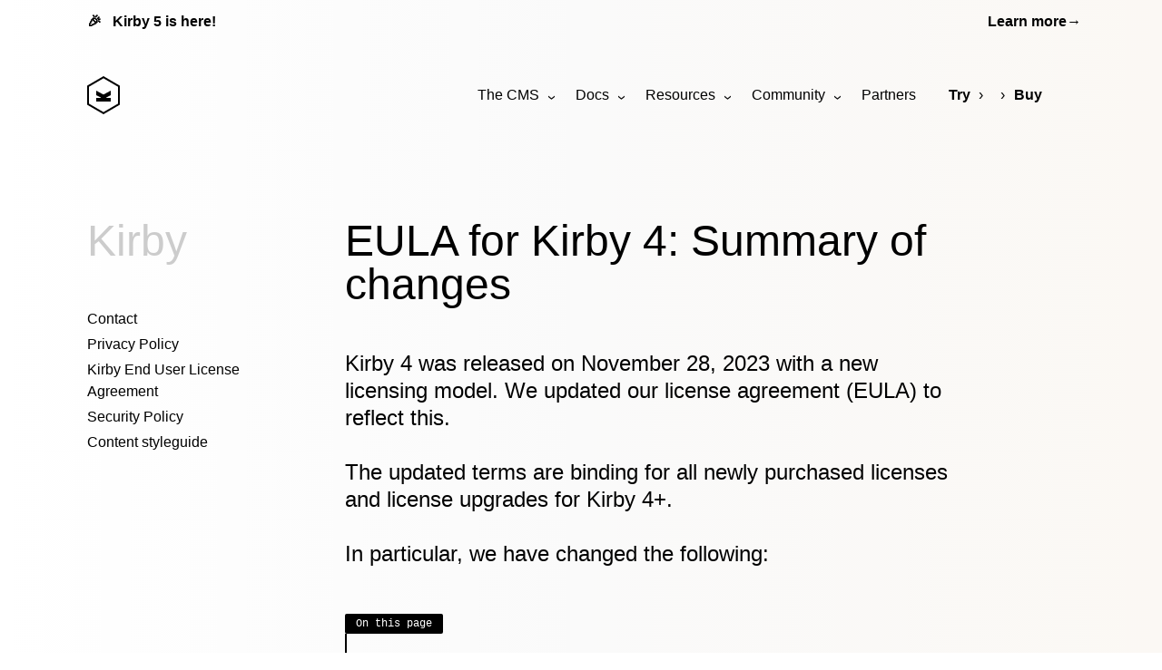

--- FILE ---
content_type: text/html; charset=UTF-8
request_url: https://getkirby.com/license/2023-11-28/summary
body_size: 13586
content:
<!DOCTYPE html>
<html lang="en">
<head>
	
<meta charset="UTF-8">
<meta name="viewport" content="width=device-width, initial-scale=1.0">


<title>EULA for Kirby 4: Summary of changes | Kirby CMS</title>



<link href="https://assets.getkirby.com/assets/dist/css/index.1766763873.css" rel="stylesheet"><script src="https://assets.getkirby.com/assets/dist/js/index.1766763873.js" type="module"></script>
<link rel="icon" type="image/png" href="https://assets.getkirby.com/assets/images/favicon.1704303350.png">
<link rel="icon" type="image/svg+xml" href="https://assets.getkirby.com/assets/images/favicon.1704303350.svg">
<link rel="mask-icon" href="https://assets.getkirby.com/assets/images/safari-mask-icon.1704303350.svg" color="#000">
<link href="https://getkirby.com/releases.rss" rel="alternate" type="application/rss+xml" title="Kirby Releases" />
<link href="https://getkirby.com/kosmos.rss" rel="alternate" type="application/rss+xml" title="Kirby Kosmos Archive" />
<link rel="manifest" href="https://getkirby.com/app.webmanifest" />

<link href="https://getkirby.com/license/2023-11-28/summary" rel="canonical">
<script type="application/ld+json">
{
    "@context": "https://schema.org",
    "@graph": [
        {
            "@type": "Organization",
            "name": "Kirby",
            "url": "https://getkirby.com",
            "logo": "https://assets.getkirby.com/assets/images/kirby-signet.1704303350.svg",
            "sameAs": [
                "https://mastodon.social/@getkirby",
                "https://bsky.app/profile/getkirby.com",
                "https://www.linkedin.com/company/getkirby"
            ]
        },
        {
            "@type": "WebSite",
            "url": "https://getkirby.com",
            "potentialAction": [
                {
                    "@type": "SearchAction",
                    "target": "https://getkirby.com/search?q={search_term_string}",
                    "query-input": "required name=search_term_string"
                }
            ]
        }
    ]
}</script><link href="https://getkirby.com/open-search.xml" rel="search" title="Kirby CMS" type="application/opensearchdescription+xml">
<meta name="description" content="Kirby is the content management system that adapts to any project. Made for developers, designers, creators and clients.">

<meta property="og:site_name" content="Kirby CMS">
<meta property="og:url" content="https://getkirby.com/license/2023-11-28/summary">
<meta property="og:type" content="website">
<meta property="og:title" content="EULA for Kirby 4: Summary of changes">
<meta property="og:description" content="Kirby is the content management system that adapts to any project. Made for developers, designers, creators and clients.">
<meta property="og:image" content="https://getkirby.com/license/2023-11-28/summary/opengraph.png">
</head>
<body>
	<a class="skipper btn btn--filled" href="#main">Skip to content</a>

	<div class="container">
		<a href="/releases/5" class="topbar">
	<span class="topbar-title">
		<span class="topbar-icon" aria-hidden="true">🎉</span>
		Kirby 5 is here!	</span>
	<span class="topbar-link">
		<span>Learn more</span>
		<span aria-hidden="true">→</span>
	</span>
</a>
	</div>

<header class="header">
	<div class="container">
		<div class="header-content relative flex items-center">
			<a class="logo" href="/">
	<svg role="img" aria-labelledby="kirby-cms-icon" viewBox="0 0 36 42">  <title id="kirby-cms-icon">Kirby CMS</title>  <path d="M18,0 L36,10.4981014 L36,31.5018986 L18,42 L0,31.5018986 L0,10.4981014 L18,0 Z M2,11.6926791 L2,30.3073209 L18,39.6389666 L34,30.3073209 L34,11.6926791 L18,2.36103344 L2,11.6926791 Z"/>  <polyline points="26 21 21 23.59 21 24 26 24 26 28 10 28 10 24 15 24 15 23.563 10 21 10 16 18 20.297 26 16"/></svg></a>

			<div class="menu ml-auto">
	<input id="menu-check" type="checkbox">
	<label tabindex="0" class="menu-toggle" for="menu-check" aria-label="Show / hide menu">
		<svg xmlns="http://www.w3.org/2000/svg" data-type="bars" viewBox="0 0 24 24" aria-hidden="true"><path d="M3 4H21V6H3V4ZM3 11H21V13H3V11ZM3 18H21V20H3V18Z"/></svg>	</label>
	<nav aria-label="Main menu">
				<ul class="menu-1">
			<li class="has-submenu">
				<a href="https://getkirby.com/for/developers">The CMS</a>
				<ul class="menu-2">
							<li><a href="https://getkirby.com/for/developers">For developers</a></li>
			<li><a href="https://getkirby.com/for/designers">For designers</a></li>
			<li><a href="https://getkirby.com/for/creators">For content creators</a></li>
			<li><a href="https://getkirby.com/for/clients">For clients & agencies</a></li>
			<li><hr /></li>
			<li><a href="https://getkirby.com/love">Showcase</a></li>
			<li><a href="https://getkirby.com/releases">Releases</a></li>
			<li>
		<a href="https://feedback.getkirby.com">
			Feedback			<span class="menu-external-icon"><svg xmlns="http://www.w3.org/2000/svg" viewBox="0 0 24 24" aria-hidden="true"><path d="M16.0037 9.41421L7.39712 18.0208L5.98291 16.6066L14.5895 8H7.00373V6H18.0037V17H16.0037V9.41421Z"/></svg></span>
		</a>
	</li>
					</ul>
			</li>
			<li class="has-submenu">
				<a href="https://getkirby.com/docs/guide/quickstart">Docs</a>
				<ul class="menu-2">
							<li><a href="https://getkirby.com/docs/guide/quickstart">Guide</a></li>
			<li><a href="https://getkirby.com/docs/reference">Reference</a></li>
			<li><a href="https://getkirby.com/docs/cookbook">Cookbook</a></li>
			<li><a href="https://getkirby.com/docs/quicktips">Quicktips</a></li>
			<li>
		<a href="https://www.youtube.com/kirbycasts">
			Screencasts			<span class="menu-external-icon"><svg xmlns="http://www.w3.org/2000/svg" viewBox="0 0 24 24" aria-hidden="true"><path d="M16.0037 9.41421L7.39712 18.0208L5.98291 16.6066L14.5895 8H7.00373V6H18.0037V17H16.0037V9.41421Z"/></svg></span>
		</a>
	</li>
			<li><a href="https://getkirby.com/docs/glossary">Glossary</a></li>
			<li><hr /></li>
			<li><a href="https://getkirby.com/docs/archive">Archive</a></li>
					</ul>
			</li>
			<li class="has-submenu">
				<a href="https://getkirby.com/kosmos">Resources</a>
				<ul class="menu-2">
							<li>
		<a href="https://plugins.getkirby.com">
			Plugins			<span class="menu-external-icon"><svg xmlns="http://www.w3.org/2000/svg" viewBox="0 0 24 24" aria-hidden="true"><path d="M16.0037 9.41421L7.39712 18.0208L5.98291 16.6066L14.5895 8H7.00373V6H18.0037V17H16.0037V9.41421Z"/></svg></span>
		</a>
	</li>
			<li><a href="https://getkirby.com/themes">Themes</a></li>
			<li><hr /></li>
			<li><a href="https://getkirby.com/kosmos">Newsletter</a></li>
			<li><a href="https://getkirby.com/buzz">Buzz</a></li>
			<li><hr /></li>
			<li>
		<a href="https://hub.getkirby.com">
			License Hub			<span class="menu-external-icon"><svg xmlns="http://www.w3.org/2000/svg" viewBox="0 0 24 24" aria-hidden="true"><path d="M16.0037 9.41421L7.39712 18.0208L5.98291 16.6066L14.5895 8H7.00373V6H18.0037V17H16.0037V9.41421Z"/></svg></span>
		</a>
	</li>
					</ul>
			</li>
			<li class="has-submenu">
				<a href="https://getkirby.com/meet">Community</a>
				<ul class="menu-2">
							<li><a href="https://getkirby.com/meet">Get together</a></li>
			<li><hr /></li>
			<li>
		<a href="https://forum.getkirby.com">
			Support forum			<span class="menu-external-icon"><svg xmlns="http://www.w3.org/2000/svg" viewBox="0 0 24 24" aria-hidden="true"><path d="M16.0037 9.41421L7.39712 18.0208L5.98291 16.6066L14.5895 8H7.00373V6H18.0037V17H16.0037V9.41421Z"/></svg></span>
		</a>
	</li>
			<li>
		<a href="https://chat.getkirby.com">
			Discord chat			<span class="menu-external-icon"><svg xmlns="http://www.w3.org/2000/svg" viewBox="0 0 24 24" aria-hidden="true"><path d="M16.0037 9.41421L7.39712 18.0208L5.98291 16.6066L14.5895 8H7.00373V6H18.0037V17H16.0037V9.41421Z"/></svg></span>
		</a>
	</li>
			<li>
		<a href="https://community.getkirby.com">
			Community map			<span class="menu-external-icon"><svg xmlns="http://www.w3.org/2000/svg" viewBox="0 0 24 24" aria-hidden="true"><path d="M16.0037 9.41421L7.39712 18.0208L5.98291 16.6066L14.5895 8H7.00373V6H18.0037V17H16.0037V9.41421Z"/></svg></span>
		</a>
	</li>
			<li><hr /></li>
			<li>
		<a href="https://mastodon.social/@getkirby">
			Mastodon			<span class="menu-external-icon"><svg xmlns="http://www.w3.org/2000/svg" viewBox="0 0 24 24" aria-hidden="true"><path d="M16.0037 9.41421L7.39712 18.0208L5.98291 16.6066L14.5895 8H7.00373V6H18.0037V17H16.0037V9.41421Z"/></svg></span>
		</a>
	</li>
			<li>
		<a href="https://www.linkedin.com/company/getkirby">
			LinkedIn			<span class="menu-external-icon"><svg xmlns="http://www.w3.org/2000/svg" viewBox="0 0 24 24" aria-hidden="true"><path d="M16.0037 9.41421L7.39712 18.0208L5.98291 16.6066L14.5895 8H7.00373V6H18.0037V17H16.0037V9.41421Z"/></svg></span>
		</a>
	</li>
					</ul>
			</li>
			<li><a class="partners" href="https://getkirby.com/partners">Partners</a></li>
		</ul>
		<ul class="menu-1 menu-steps">
			<li><a href="https://getkirby.com/try">Try</a></li>
			<li>
				<a href="https://getkirby.com/love" aria-label="Love">
					<svg xmlns="http://www.w3.org/2000/svg" data-type="heart" viewBox="0 0 24 24" aria-hidden="true"><path d="M12.001 4.52853C14.35 2.42 17.98 2.49 20.2426 4.75736C22.5053 7.02472 22.583 10.637 20.4786 12.993L11.9999 21.485L3.52138 12.993C1.41705 10.637 1.49571 7.01901 3.75736 4.75736C6.02157 2.49315 9.64519 2.41687 12.001 4.52853ZM18.827 6.1701C17.3279 4.66794 14.9076 4.60701 13.337 6.01687L12.0019 7.21524L10.6661 6.01781C9.09098 4.60597 6.67506 4.66808 5.17157 6.17157C3.68183 7.66131 3.60704 10.0473 4.97993 11.6232L11.9999 18.6543L19.0201 11.6232C20.3935 10.0467 20.319 7.66525 18.827 6.1701Z"/></svg>				</a>
			</li>
			<li>
				<a href="https://getkirby.com/buy">Buy</a>
			</li>
		</ul>
			</nav>
</div>
			
<div class="search">
	<button class="search-button" type="button" data-area="all" aria-label="Search">
		<svg xmlns="http://www.w3.org/2000/svg" data-type="search" viewBox="0 0 24 24" aria-hidden="true"><path d="M18.031 16.6168L22.3137 20.8995L20.8995 22.3137L16.6168 18.031C15.0769 19.263 13.124 20 11 20C6.032 20 2 15.968 2 11C2 6.032 6.032 2 11 2C15.968 2 20 6.032 20 11C20 13.124 19.263 15.0769 18.031 16.6168ZM16.0247 15.8748C17.2475 14.6146 18 12.8956 18 11C18 7.1325 14.8675 4 11 4C7.1325 4 4 7.1325 4 11C4 14.8675 7.1325 18 11 18C12.8956 18 14.6146 17.2475 15.8748 16.0247L16.0247 15.8748Z"/></svg>	</button>

	<dialog class="overlay search-dialog">
		<form class="relative bg-white shadow-xl" action="/search">
			<!-- Input -->
			<div class="search-input relative flex items-stretch">
				<div class="search-input-icon grid place-items-center">
					<svg xmlns="http://www.w3.org/2000/svg" data-type="search" viewBox="0 0 24 24" aria-hidden="true"><path d="M18.031 16.6168L22.3137 20.8995L20.8995 22.3137L16.6168 18.031C15.0769 19.263 13.124 20 11 20C6.032 20 2 15.968 2 11C2 6.032 6.032 2 11 2C15.968 2 20 6.032 20 11C20 13.124 19.263 15.0769 18.031 16.6168ZM16.0247 15.8748C17.2475 14.6146 18 12.8956 18 11C18 7.1325 14.8675 4 11 4C7.1325 4 4 7.1325 4 11C4 14.8675 7.1325 18 11 18C12.8956 18 14.6146 17.2475 15.8748 16.0247L16.0247 15.8748Z"/></svg>					<svg xmlns="http://www.w3.org/2000/svg" data-type="loader" viewBox="0 0 24 24" aria-hidden="true"><path d="M18.364 5.63604L16.9497 7.05025C15.683 5.7835 13.933 5 12 5C8.13401 5 5 8.13401 5 12C5 15.866 8.13401 19 12 19C15.866 19 19 15.866 19 12H21C21 16.9706 16.9706 21 12 21C7.02944 21 3 16.9706 3 12C3 7.02944 7.02944 3 12 3C14.4853 3 16.7353 4.00736 18.364 5.63604Z"/></svg>				</div>
				<input
					type="text"
					name="q"
					value=""
					placeholder="Search for anything …"
					autocomplete="off"
				>
				<nav class="search-input-area grid relative place-items-center flex-shrink-0 text-sm leading-tight">
					<button type="button" class="flex items-center">
						<span class="block search-area" data-area="all">All pages</span>
					</button>
					<ul class="bg-black shadow-xl hidden">
												<li><button class="search-area" type="button" data-area="all">All pages</button></li>
												<li><button class="search-area" type="button" data-area="guide">Guide</button></li>
												<li><button class="search-area" type="button" data-area="reference">Reference</button></li>
												<li><button class="search-area" type="button" data-area="cookbook">Cookbook</button></li>
												<li><button class="search-area" type="button" data-area="kosmos">Kosmos</button></li>
												<li><button class="search-area" type="button" data-area="plugin">Plugins</button></li>
											</ul>
					<input name="area" type="hidden" value="all">
				</nav>
			</div>

			<!-- Results -->
			<div class="search-results">
				<ul></ul>
				<template>
					<li class="search-result">
						<a class="leading-snug" href="">
							<div>
								<div class="search-title font-bold text-sm"></div>
								<div class="search-byline text-xs color-gray-700"></div>
								<div class="search-link text-xs font-mono color-gray-600"></div>
							</div>
							<div class="search-area" data-area=""></div>
						</a>
					</li>
				</template>
			</div>

			<!-- Footer -->
			<div class="search-footer flex flex-wrap items-center justify-between text-sm">
				<div class="search-more flex-shrink-0">
					<a class="hidden font-bold" href="/search">
						View all <span class="search-more-count mx-1"></span> results &rsaquo;
					</a>
				</div>
								<a
					href="https://algolia.com"
					aria-label="Search by Algolia"
					class="ml-auto color-gray-600"
				>
					Search by <svg role="img" aria-labelledby="algolia-icon" viewBox="0 0 2196.2 500">  <title id="algolia-icon">Algolia</title>  <rect width="62.58" height="277.9" x="1845.88" y="104.73" rx="5.9" ry="5.9"/>  <path d="M1070.38 275.3V5.91c0-3.63-3.24-6.39-6.82-5.83l-50.46 7.94a5.91 5.91 0 0 0-4.99 5.84l.17 273.22c0 12.92 0 92.7 95.97 95.49 3.33.1 6.09-2.58 6.09-5.91v-40.78c0-2.96-2.19-5.51-5.12-5.84-34.85-4.01-34.85-47.57-34.85-54.72Zm781.4-203.92h50.77c3.26 0 5.9-2.64 5.9-5.9V5.9c0-3.62-3.24-6.39-6.82-5.83l-50.77 7.95a5.9 5.9 0 0 0-4.99 5.83v51.62c0 3.26 2.64 5.9 5.9 5.9Zm-87.75 203.92V5.91c0-3.63-3.24-6.39-6.82-5.83l-50.46 7.94a5.91 5.91 0 0 0-4.99 5.84l.17 273.22c0 12.92 0 92.7 95.97 95.49 3.33.1 6.09-2.58 6.09-5.91v-40.78c0-2.96-2.19-5.51-5.12-5.84-34.85-4.01-34.85-47.57-34.85-54.72Zm-132.08-132.58c-11.14-12.25-24.83-21.65-40.78-28.31-15.92-6.53-33.26-9.85-52.07-9.85-18.78 0-36.15 3.17-51.92 9.85-15.59 6.66-29.29 16.05-40.76 28.31-11.47 12.23-20.38 26.87-26.76 44.03-6.38 17.17-9.24 37.37-9.24 58.36s3.19 36.87 9.55 54.21c6.38 17.32 15.14 32.11 26.45 44.36 11.29 12.23 24.83 21.62 40.6 28.46 15.77 6.83 40.12 10.33 52.4 10.48 12.25 0 36.78-3.82 52.7-10.48 15.92-6.68 29.46-16.23 40.78-28.46 11.29-12.25 20.05-27.04 26.25-44.36 6.22-17.34 9.24-33.22 9.24-54.21s-3.34-41.19-10.03-58.36c-6.38-17.17-15.14-31.8-26.43-44.03Zm-44.43 163.75c-11.47 15.75-27.56 23.7-48.09 23.7-20.55 0-36.63-7.8-48.1-23.7-11.47-15.75-17.21-34.01-17.21-61.2 0-26.89 5.59-49.14 17.06-64.87 11.45-15.75 27.54-23.52 48.07-23.52 20.55 0 36.63 7.78 48.09 23.52 11.47 15.57 17.36 37.98 17.36 64.87 0 27.19-5.72 45.3-17.19 61.2Zm-693.1-201.74h-49.33c-48.36 0-90.91 25.48-115.75 64.1-14.52 22.58-22.99 49.63-22.99 78.73 0 44.89 20.13 84.92 51.59 111.1 2.93 2.6 6.05 4.98 9.31 7.14 12.86 8.49 28.11 13.47 44.52 13.47 1.23 0 2.46-.03 3.68-.09.36-.02.71-.05 1.07-.07.87-.05 1.75-.11 2.62-.2.34-.03.68-.08 1.02-.12.91-.1 1.82-.21 2.73-.34.21-.03.42-.07.63-.1 32.89-5.07 61.56-30.82 70.9-62.81v57.83c0 3.26 2.64 5.9 5.9 5.9h50.42c3.26 0 5.9-2.64 5.9-5.9V110.63c0-3.26-2.64-5.9-5.9-5.9zm0 206.92c-12.2 10.16-27.97 13.98-44.84 15.12-.16.01-.33.03-.49.04-1.12.07-2.24.1-3.36.1-42.24 0-77.12-35.89-77.12-79.37 0-10.25 1.96-20.01 5.42-28.98 11.22-29.12 38.77-49.74 71.06-49.74h49.33zm1239.55-206.92h-49.33c-48.36 0-90.91 25.48-115.75 64.1-14.52 22.58-22.99 49.63-22.99 78.73 0 44.89 20.13 84.92 51.59 111.1 2.93 2.6 6.05 4.98 9.31 7.14 12.86 8.49 28.11 13.47 44.52 13.47 1.23 0 2.46-.03 3.68-.09.36-.02.71-.05 1.07-.07.87-.05 1.75-.11 2.62-.2.34-.03.68-.08 1.02-.12.91-.1 1.82-.21 2.73-.34.21-.03.42-.07.63-.1 32.89-5.07 61.56-30.82 70.9-62.81v57.83c0 3.26 2.64 5.9 5.9 5.9h50.42c3.26 0 5.9-2.64 5.9-5.9V110.63c0-3.26-2.64-5.9-5.9-5.9zm0 206.92c-12.2 10.16-27.97 13.98-44.84 15.12-.16.01-.33.03-.49.04-1.12.07-2.24.1-3.36.1-42.24 0-77.12-35.89-77.12-79.37 0-10.25 1.96-20.01 5.42-28.98 11.22-29.12 38.77-49.74 71.06-49.74h49.33zm-819.92-206.92h-49.33c-48.36 0-90.91 25.48-115.75 64.1-11.79 18.34-19.6 39.64-22.11 62.59a148.5 148.5 0 0 0 .05 32.73c4.28 38.09 23.14 71.61 50.66 94.52 2.93 2.6 6.05 4.98 9.31 7.14 12.86 8.49 28.11 13.47 44.52 13.47 17.99 0 34.61-5.93 48.16-15.97 16.29-11.58 28.88-28.54 34.48-47.75v50.26h-.11v11.08c0 21.84-5.71 38.27-17.34 49.36-11.61 11.08-31.04 16.63-58.25 16.63-11.12 0-28.79-.59-46.6-2.41-2.83-.29-5.46 1.5-6.27 4.22l-12.78 43.11c-1.02 3.46 1.27 7.02 4.83 7.53 21.52 3.08 42.52 4.68 54.65 4.68 48.91 0 85.16-10.75 108.89-32.21 21.48-19.41 33.15-48.89 35.2-88.52V110.63c0-3.26-2.64-5.9-5.9-5.9h-56.32Zm0 64.1s.65 139.13 0 143.36c-12.08 9.77-27.11 13.59-43.49 14.7-.16.01-.33.03-.49.04-1.12.07-2.24.1-3.36.1-1.32 0-2.63-.03-3.94-.1-40.41-2.11-74.52-37.26-74.52-79.38 0-10.25 1.96-20.01 5.42-28.98 11.22-29.12 38.77-49.74 71.06-49.74h49.33ZM249.83 0C113.3 0 2 110.09.03 246.16c-2 138.19 110.12 252.7 248.33 253.5 42.68.25 83.79-10.19 120.3-30.03 3.56-1.93 4.11-6.83 1.08-9.51l-23.38-20.72c-4.75-4.21-11.51-5.4-17.36-2.92-25.48 10.84-53.17 16.38-81.71 16.03-111.68-1.37-201.91-94.29-200.13-205.96 1.76-110.26 92-199.41 202.67-199.41h202.69v360.27l-115-102.18c-3.72-3.31-9.42-2.66-12.42 1.31-18.46 24.44-48.53 39.64-81.93 37.34-46.33-3.2-83.87-40.5-87.34-86.81-4.15-55.24 39.63-101.52 94-101.52 49.18 0 89.68 37.85 93.91 85.95.38 4.28 2.31 8.27 5.52 11.12l29.95 26.55c3.4 3.01 8.79 1.17 9.63-3.3 2.16-11.55 2.92-23.58 2.07-35.92-4.82-70.34-61.8-126.93-132.17-131.26-80.68-4.97-148.13 58.14-150.27 137.25-2.09 77.1 61.08 143.56 138.19 145.26 32.19.71 62.03-9.41 86.14-26.95l150.26 133.2c6.44 5.71 16.61 1.14 16.61-7.47V9.48c-.01-5.23-4.25-9.48-9.49-9.48z"/></svg>				</a>
							</div>
		</form>
	</dialog>
</div>
			

		</div>
	</div>
</header>	<main id="main" class="main article">
		<div class="container">
			<div class="with-sidebar">
									<nav class="sidebar">
	<header class="sidebar-header mb-12">
				<p class="h1 color-gray-400">
			<a href="#">Kirby</a>
		</p>
		
		<div class="sidebar-mobile-select">
	<label for="mobile-menu">
		Select a page …		<svg xmlns="http://www.w3.org/2000/svg" data-type="angle-down" viewBox="0 0 24 24" aria-hidden="true"><path d="M11.9997 13.1714L16.9495 8.22168L18.3637 9.63589L11.9997 15.9999L5.63574 9.63589L7.04996 8.22168L11.9997 13.1714Z"/></svg>	</label>

	<select
		id="mobile-menu"
		onchange="window.location.href = this.value"
	>
		<option disabled selected>Select a page …</option>
						<option value="https://getkirby.com/contact">
		Contact	</option>

					<option value="https://getkirby.com/privacy">
		Privacy Policy	</option>

					<option value="https://getkirby.com/license">
		Kirby End User License Agreement	</option>

					<option value="https://getkirby.com/security">
		Security Policy	</option>

					<option value="https://getkirby.com/styleguide">
		Content styleguide	</option>

							</select>
</div>
	</header>

			
<ul class="sidebar-menu-1 ">
		<li data-id="contact">
				<a  href="https://getkirby.com/contact">Contact</a>
			</li>
		<li data-id="privacy">
				<a  href="https://getkirby.com/privacy">Privacy Policy</a>
			</li>
		<li data-id="license">
				<a  href="https://getkirby.com/license/2025-11-29">Kirby End User License Agreement</a>
			</li>
		<li data-id="security">
				<a  href="https://getkirby.com/security">Security Policy</a>
			</li>
		<li data-id="styleguide">
				<a  href="https://getkirby.com/styleguide">Content styleguide</a>
			</li>
	</ul>
	</nav>
				
				<article class="mb-24">
											<header>
							<h1 class="h1 mb-12">
								EULA for Kirby 4: Summary of changes							</h1>
														<div class="prose mb-12">
								<p class="intro">
									Kirby 4 was released on November 28, 2023 with a new licensing model. We updated our license agreement (EULA) to reflect this.<br />
<br />
The updated terms are binding for all newly purchased licenses and license upgrades for Kirby 4+.<br />
<br />
In particular, we have changed the following:								</p>
							</div>
													</header>
																					
											
<nav aria-labelledby="toc-heading" class="toc">
	<h2 id="toc-heading" class="badge">On this page</h2>
	<ol class="pt-3">
				<li><a href="#new-licensing-model">New licensing&nbsp;model</a></li>
				<li><a href="#new-license-types">New license&nbsp;types</a></li>
				<li><a href="#additional-changes">Additional&nbsp;changes</a></li>
		
			</ol>
</nav>
					
											<div class="prose mb-24">
							<h2 id="new-licensing-model"><a href="#new-licensing-model">New licensing model</a></h2>
<p>Together with Kirby 4, we introduced a new <a href="https://getkirby.com/releases/4#versioning">yearly major release schedule</a> to bring continuity and planning security.</p>
<p>To avoid yearly upgrades or subscriptions, we have decided on a new licensing model that includes <strong>free feature updates for at least three years</strong> from the initial activation of the license. During this time, new major versions are no longer bound to a paid upgrade.</p>
<p>After those three years, you can <strong>continue to use Kirby</strong> for your project with any of the included versions as long as you want.</p>
<p>To use any <strong>newer version</strong> released after this time, you will need to upgrade your license. Upgrading your license extends the timeframe for an additional three years during which you can use new releases. You can perform the upgrade at any time.</p>
<p>The new EULA reflects this new licensing model with new "Major Generation", "Activation Date" and "Included Updates Period" terms and their use in the relevant sections of the agreement.</p>
<h2 id="new-license-types"><a href="#new-license-types">New license types</a></h2>
<p>Kirby 4 is available in two different license types (Basic and Enterprise). We state the requirements for each license type on our <a href="https://getkirby.com/buy">Buy page</a>.</p>
<p>The new EULA includes language that makes these requirements binding on each license purchase, upgrade, transfer and reassignment.</p>
<h2 id="additional-changes"><a href="#additional-changes">Additional changes</a></h2>
<h3 id="additional-changes__your-rights"><a href="#additional-changes__your-rights">Your rights</a></h3>
<ul>
<li>We have already provided security updates for older Kirby versions in the past. The new EULA now codifies security updates for three years from the release date of each major release (e.g. Kirby 4.0, Kirby 5.0 etc.). A newly purchased or upgraded Kirby license will therefore receive up to six years of security support.</li>
<li>Based on your feedback, we have added a clause that protects you in the event that Kirby will no longer be actively maintained. In this case, we will provide Kirby's code under the terms of a free and open source (FOSS) license.</li>
</ul>
<h3 id="additional-changes__license-restrictions"><a href="#additional-changes__license-restrictions">License restrictions</a></h3>
<ul>
<li>Licenses already needed to be activated to the site's domain in Kirby 3. This is now a requirement for using Kirby in production because the update duration of the license depends on the activation date.</li>
</ul>
<h3 id="additional-changes__clarifications"><a href="#additional-changes__clarifications">Clarifications</a></h3>
<ul>
<li>The updated EULA now features a Summary section for easier understanding.</li>
<li>We renamed the terms "Update" and "Upgrade" to "Minor Release" and "Major Release" to avoid confusion with upgrade purchases. Both release types are now defined as stable releases because the initial stable release of each major release is relevant for the included updates period.</li>
<li>We clarified that major releases may contain functionality changes, deprecations and breaking changes, as is common to ensure the continued software development and improvement.</li>
<li>We have also made minor editorial changes that don't change the general meaning of the EULA.</li>
</ul>						</div>
					
					
					
											<footer>
								<hr class="hr mb-6">

	<p class="prose text-sm mb-6 max-w-xs">
		Did you find an error? Help us improve our docs and edit this page on GitHub. Make sure to check out
		<a href="/styleguide">
			our styleguide
			<span aria-hidden="true">&rarr;</span>
		</a>
	</p>

		<a href="https://github.com/getkirby/getkirby.com/edit/main/content/license/2023-11-28/summary/text.txt" class="btn btn--outlined mb-3">
		<svg xmlns="http://www.w3.org/2000/svg" data-type="github" viewBox="0 0 24 24" aria-hidden="true"><path d="M12.001 2C6.47598 2 2.00098 6.475 2.00098 12C2.00098 16.425 4.86348 20.1625 8.83848 21.4875C9.33848 21.575 9.52598 21.275 9.52598 21.0125C9.52598 20.775 9.51348 19.9875 9.51348 19.15C7.00098 19.6125 6.35098 18.5375 6.15098 17.975C6.03848 17.6875 5.55098 16.8 5.12598 16.5625C4.77598 16.375 4.27598 15.9125 5.11348 15.9C5.90098 15.8875 6.46348 16.625 6.65098 16.925C7.55098 18.4375 8.98848 18.0125 9.56348 17.75C9.65098 17.1 9.91348 16.6625 10.201 16.4125C7.97598 16.1625 5.65098 15.3 5.65098 11.475C5.65098 10.3875 6.03848 9.4875 6.67598 8.7875C6.57598 8.5375 6.22598 7.5125 6.77598 6.1375C6.77598 6.1375 7.61348 5.875 9.52598 7.1625C10.326 6.9375 11.176 6.825 12.026 6.825C12.876 6.825 13.726 6.9375 14.526 7.1625C16.4385 5.8625 17.276 6.1375 17.276 6.1375C17.826 7.5125 17.476 8.5375 17.376 8.7875C18.0135 9.4875 18.401 10.375 18.401 11.475C18.401 15.3125 16.0635 16.1625 13.8385 16.4125C14.201 16.725 14.5135 17.325 14.5135 18.2625C14.5135 19.6 14.501 20.675 14.501 21.0125C14.501 21.275 14.6885 21.5875 15.1885 21.4875C19.259 20.1133 21.9999 16.2963 22.001 12C22.001 6.475 17.526 2 12.001 2Z"/></svg> Edit this page <span class="sr-only">on GitHub</span>
	</a>
							</footer>
									</article
			</div>
		</div>
	</main>
	<footer class="footer text-sm">
	<div class="container mb-24">
				<hr class="hr mb-6">
		
		<div class="flex">
			<div class="footer-info mb-6">
				<p class="font-bold mb-1">Kirby</p>
				<p class="mb-3">The CMS that adapts to any project. Made for developers, designers, creators and clients.</p>
				<nav aria-label="Kirby on the web" class="mb-3">
					<ul class="social">
						<li>
							<a rel="me" href="https://github.com/getkirby" aria-label="GitHub">
								<svg xmlns="http://www.w3.org/2000/svg" data-type="github" viewBox="0 0 24 24" aria-hidden="true"><path d="M12.001 2C6.47598 2 2.00098 6.475 2.00098 12C2.00098 16.425 4.86348 20.1625 8.83848 21.4875C9.33848 21.575 9.52598 21.275 9.52598 21.0125C9.52598 20.775 9.51348 19.9875 9.51348 19.15C7.00098 19.6125 6.35098 18.5375 6.15098 17.975C6.03848 17.6875 5.55098 16.8 5.12598 16.5625C4.77598 16.375 4.27598 15.9125 5.11348 15.9C5.90098 15.8875 6.46348 16.625 6.65098 16.925C7.55098 18.4375 8.98848 18.0125 9.56348 17.75C9.65098 17.1 9.91348 16.6625 10.201 16.4125C7.97598 16.1625 5.65098 15.3 5.65098 11.475C5.65098 10.3875 6.03848 9.4875 6.67598 8.7875C6.57598 8.5375 6.22598 7.5125 6.77598 6.1375C6.77598 6.1375 7.61348 5.875 9.52598 7.1625C10.326 6.9375 11.176 6.825 12.026 6.825C12.876 6.825 13.726 6.9375 14.526 7.1625C16.4385 5.8625 17.276 6.1375 17.276 6.1375C17.826 7.5125 17.476 8.5375 17.376 8.7875C18.0135 9.4875 18.401 10.375 18.401 11.475C18.401 15.3125 16.0635 16.1625 13.8385 16.4125C14.201 16.725 14.5135 17.325 14.5135 18.2625C14.5135 19.6 14.501 20.675 14.501 21.0125C14.501 21.275 14.6885 21.5875 15.1885 21.4875C19.259 20.1133 21.9999 16.2963 22.001 12C22.001 6.475 17.526 2 12.001 2Z"/></svg>							</a>
						</li>
						<li>
							<a rel="me" href="https://mastodon.social/@getkirby" aria-label="Mastodon">
								<svg xmlns="http://www.w3.org/2000/svg" data-type="mastodon" viewBox="0 0 24 24" aria-hidden="true"><path d="M 20.380566 6.98424 C 20.119244 5.050461 18.421263 3.526289 16.408482 3.230936 C 16.068155 3.181103 14.78221 3 11.801931 3 L 11.778838 3 C 8.797343 3 8.158018 3.179888 7.818907 3.230936 C 5.862036 3.517782 4.075327 4.887592 3.641412 6.844463 C 3.432355 7.808313 3.410477 8.876694 3.449371 9.856344 C 3.504066 11.262618 3.515005 12.665245 3.643843 14.065441 C 3.73257 14.995259 3.886932 15.917785 4.108144 16.824509 C 4.520181 18.501827 6.187776 19.899593 7.822554 20.468424 C 9.5728 21.061562 11.454313 21.161228 13.258039 20.752838 C 13.456157 20.706652 13.653059 20.654387 13.846316 20.593615 C 14.283877 20.455053 14.798012 20.300692 15.1748 20.028431 C 15.1855 20.020786 15.192194 20.008738 15.193032 19.995613 L 15.193032 18.639174 C 15.19266 18.627041 15.186813 18.61573 15.177132 18.60841 C 15.16745 18.601089 15.154973 18.598545 15.143199 18.601494 C 13.987307 18.874971 12.80346 19.012318 11.615968 19.009886 C 9.571584 19.009886 9.022202 18.047249 8.864193 17.646152 C 8.738102 17.299969 8.658008 16.938732 8.625965 16.571695 C 8.625173 16.559242 8.630404 16.547165 8.640029 16.539223 C 8.649655 16.531281 8.662507 16.528442 8.674582 16.531586 C 9.811028 16.803846 10.975427 16.941193 12.144688 16.939978 C 12.425456 16.939978 12.705009 16.939978 12.986993 16.932684 C 14.162332 16.899868 15.400873 16.840309 16.557981 16.616667 L 16.639416 16.598436 C 18.463804 16.250818 20.20068 15.159346 20.376919 12.395416 C 20.382996 12.286025 20.398798 11.255324 20.398798 11.143504 C 20.400013 10.759422 20.523989 8.4209 20.380566 6.98424 Z M 17.57288 13.880693 L 15.654902 13.880693 L 15.654902 9.217018 C 15.654902 8.234937 15.242866 7.734171 14.405422 7.734171 C 13.484112 7.734171 13.022242 8.327311 13.022242 9.496572 L 13.022242 12.049013 L 11.115204 12.049013 L 11.115204 9.496572 C 11.115204 8.327311 10.653333 7.734171 9.732023 7.734171 C 8.898226 7.734171 8.481327 8.234937 8.480111 9.217018 L 8.480111 13.880693 L 6.56578 13.880693 L 6.56578 9.076027 C 6.56578 8.093944 6.818594 7.313625 7.323004 6.735073 C 7.844432 6.158951 8.527514 5.862381 9.375896 5.862381 C 10.357979 5.862381 11.099402 6.236738 11.59409 6.985455 L 12.071761 7.781574 L 12.549432 6.985455 C 13.044119 6.236738 13.785543 5.862381 14.765194 5.862381 C 15.613577 5.862381 16.296659 6.158951 16.819302 6.735073 C 17.323713 7.31241 17.576527 8.092729 17.576527 9.076027 L 17.574095 13.880693 Z"/></svg>							</a>
						</li>
						<li>
							<a rel="me" href="https://bsky.app/profile/getkirby.com" aria-label="Bluesky">
								<svg xmlns="http://www.w3.org/2000/svg" viewBox="0 0 24 24" fill="currentColor" aria-hidden="true"><path d="M12 11.3884C11.0942 9.62673 8.62833 6.34423 6.335 4.7259C4.13833 3.17506 3.30083 3.4434 2.75167 3.69256C2.11583 3.9784 2 4.95506 2 5.52839C2 6.10339 2.315 10.2367 2.52 10.9276C3.19917 13.2076 5.61417 13.9776 7.83917 13.7309C4.57917 14.2142 1.68333 15.4017 5.48083 19.6292C9.65833 23.9542 11.2058 18.7017 12 16.0392C12.7942 18.7017 13.7083 23.7651 18.4442 19.6292C22 16.0392 19.4208 14.2142 16.1608 13.7309C18.3858 13.9784 20.8008 13.2076 21.48 10.9276C21.685 10.2376 22 6.10256 22 5.52923C22 4.95423 21.8842 3.97839 21.2483 3.6909C20.6992 3.44256 19.8617 3.17423 17.665 4.72423C15.3717 6.34506 12.9058 9.62756 12 11.3884Z"/></svg>							</a>
						</li>
						<li>
							<a rel="me" href="https://linkedin.com/company/getkirby" aria-label="LinkedIn">
								<svg xmlns="http://www.w3.org/2000/svg" data-type="linkedin" viewBox="0 0 24 24" aria-hidden="true"><path d="M6.94048 4.99993C6.94011 5.81424 6.44608 6.54702 5.69134 6.85273C4.9366 7.15845 4.07187 6.97605 3.5049 6.39155C2.93793 5.80704 2.78195 4.93715 3.1105 4.19207C3.43906 3.44699 4.18654 2.9755 5.00048 2.99993C6.08155 3.03238 6.94097 3.91837 6.94048 4.99993ZM7.00048 8.47993H3.00048V20.9999H7.00048V8.47993ZM13.3205 8.47993H9.34048V20.9999H13.2805V14.4299C13.2805 10.7699 18.0505 10.4299 18.0505 14.4299V20.9999H22.0005V13.0699C22.0005 6.89993 14.9405 7.12993 13.2805 10.1599L13.3205 8.47993Z"/></svg>							</a>
						</li>
						<li>
							<a rel="me" href="https://videos.getkirby.com" aria-label="YouTube">
								<svg xmlns="http://www.w3.org/2000/svg" viewBox="0 0 24 24" fill="currentColor" aria-hidden="true"><path d="M12.2439 4C12.778 4.00294 14.1143 4.01586 15.5341 4.07273L16.0375 4.09468C17.467 4.16236 18.8953 4.27798 19.6037 4.4755C20.5486 4.74095 21.2913 5.5155 21.5423 6.49732C21.942 8.05641 21.992 11.0994 21.9982 11.8358L21.9991 11.9884L21.9991 11.9991C21.9991 11.9991 21.9991 12.0028 21.9991 12.0099L21.9982 12.1625C21.992 12.8989 21.942 15.9419 21.5423 17.501C21.2878 18.4864 20.5451 19.261 19.6037 19.5228C18.8953 19.7203 17.467 19.8359 16.0375 19.9036L15.5341 19.9255C14.1143 19.9824 12.778 19.9953 12.2439 19.9983L12.0095 19.9991L11.9991 19.9991C11.9991 19.9991 11.9956 19.9991 11.9887 19.9991L11.7545 19.9983C10.6241 19.9921 5.89772 19.941 4.39451 19.5228C3.4496 19.2573 2.70692 18.4828 2.45587 17.501C2.0562 15.9419 2.00624 12.8989 2 12.1625V11.8358C2.00624 11.0994 2.0562 8.05641 2.45587 6.49732C2.7104 5.51186 3.45308 4.73732 4.39451 4.4755C5.89772 4.05723 10.6241 4.00622 11.7545 4H12.2439ZM9.99911 8.49914V15.4991L15.9991 11.9991L9.99911 8.49914Z"/></svg>							</a>
						</li>
						<li>
							<a rel="me" href="https://chat.getkirby.com" aria-label="Discord">
								<svg xmlns="http://www.w3.org/2000/svg" viewBox="0 0 24 24" fill="currentColor" aria-hidden="true"><path d="M19.3034 5.33716C17.9344 4.71103 16.4805 4.2547 14.9629 4C14.7719 4.32899 14.5596 4.77471 14.411 5.12492C12.7969 4.89144 11.1944 4.89144 9.60255 5.12492C9.45397 4.77471 9.2311 4.32899 9.05068 4C7.52251 4.2547 6.06861 4.71103 4.70915 5.33716C1.96053 9.39111 1.21766 13.3495 1.5891 17.2549C3.41443 18.5815 5.17612 19.388 6.90701 19.9187C7.33151 19.3456 7.71356 18.73 8.04255 18.0827C7.41641 17.8492 6.82211 17.5627 6.24904 17.2231C6.39762 17.117 6.5462 17.0003 6.68416 16.8835C10.1438 18.4648 13.8911 18.4648 17.3082 16.8835C17.4568 17.0003 17.5948 17.117 17.7434 17.2231C17.1703 17.5627 16.576 17.8492 15.9499 18.0827C16.2789 18.73 16.6609 19.3456 17.0854 19.9187C18.8152 19.388 20.5875 18.5815 22.4033 17.2549C22.8596 12.7341 21.6806 8.80747 19.3034 5.33716ZM8.5201 14.8459C7.48007 14.8459 6.63107 13.9014 6.63107 12.7447C6.63107 11.5879 7.45884 10.6434 8.5201 10.6434C9.57071 10.6434 10.4303 11.5879 10.4091 12.7447C10.4091 13.9014 9.57071 14.8459 8.5201 14.8459ZM15.4936 14.8459C14.4535 14.8459 13.6034 13.9014 13.6034 12.7447C13.6034 11.5879 14.4323 10.6434 15.4936 10.6434C16.5442 10.6434 17.4038 11.5879 17.3825 12.7447C17.3825 13.9014 16.5548 14.8459 15.4936 14.8459Z"/></svg>							</a>
						</li>
					</ul>
				</nav>
				<p class="mb-3 color-gray-700 flex">
					🇪🇺 Made in Europe
				</p>
			</div>
						<nav aria-label="Footer menu" class="footer-menu">
				<ul class="footer-menu-1 columns" style="--columns-sm: 2; --columns-md: 3; --columns: 3; --column-gap: var(--spacing-8); --row-gap: var(--spacing-6)">
					<li>
						<p class="font-bold mb-1">The CMS</p>
						<ul class="footer-menu-2">
									<li><a href="https://getkirby.com/for/developers">For developers</a></li>
			<li><a href="https://getkirby.com/for/designers">For designers</a></li>
			<li><a href="https://getkirby.com/for/creators">For content creators</a></li>
			<li><a href="https://getkirby.com/for/clients">For clients & agencies</a></li>
			<li><a href="https://getkirby.com/for/artists">For artists</a></li>
			<li><a href="https://getkirby.com/for/events">For events</a></li>
			<li><a href="https://getkirby.com/for/education">For education</a></li>
			<li><a href="https://getkirby.com/for/hospitality">For hospitality</a></li>
			<li><a href="https://getkirby.com/love">Showcase</a></li>
			<li><a href="https://getkirby.com/releases">Releases</a></li>
			<li>
		<a href="https://feedback.getkirby.com">
			Feedback			<span class="menu-external-icon"><svg xmlns="http://www.w3.org/2000/svg" viewBox="0 0 24 24" aria-hidden="true"><path d="M16.0037 9.41421L7.39712 18.0208L5.98291 16.6066L14.5895 8H7.00373V6H18.0037V17H16.0037V9.41421Z"/></svg></span>
		</a>
	</li>
							</ul>
					</li>
					<li>
						<p class="font-bold mb-1">Docs</p>
						<ul class="footer-menu-2">
									<li><a href="https://getkirby.com/docs/guide/quickstart">Guide</a></li>
			<li><a href="https://getkirby.com/docs/reference">Reference</a></li>
			<li><a href="https://getkirby.com/docs/cookbook">Cookbook</a></li>
			<li><a href="https://getkirby.com/docs/quicktips">Quicktips</a></li>
			<li>
		<a href="https://www.youtube.com/kirbycasts">
			Screencasts			<span class="menu-external-icon"><svg xmlns="http://www.w3.org/2000/svg" viewBox="0 0 24 24" aria-hidden="true"><path d="M16.0037 9.41421L7.39712 18.0208L5.98291 16.6066L14.5895 8H7.00373V6H18.0037V17H16.0037V9.41421Z"/></svg></span>
		</a>
	</li>
			<li><a href="https://getkirby.com/docs/glossary">Glossary</a></li>
			<li><a href="https://getkirby.com/docs/archive">Archive</a></li>
							</ul>
					</li>
					<li>
						<p class="font-bold mb-1">Resources</p>
						<ul class="footer-menu-2">
									<li>
		<a href="https://plugins.getkirby.com">
			Plugins			<span class="menu-external-icon"><svg xmlns="http://www.w3.org/2000/svg" viewBox="0 0 24 24" aria-hidden="true"><path d="M16.0037 9.41421L7.39712 18.0208L5.98291 16.6066L14.5895 8H7.00373V6H18.0037V17H16.0037V9.41421Z"/></svg></span>
		</a>
	</li>
			<li><a href="https://getkirby.com/themes">Themes</a></li>
			<li><a href="https://getkirby.com/kosmos">Newsletter</a></li>
			<li><a href="https://getkirby.com/buzz">Buzz</a></li>
			<li>
		<a href="https://pixels.getkirby.com">
			Pixels			<span class="menu-external-icon"><svg xmlns="http://www.w3.org/2000/svg" viewBox="0 0 24 24" aria-hidden="true"><path d="M16.0037 9.41421L7.39712 18.0208L5.98291 16.6066L14.5895 8H7.00373V6H18.0037V17H16.0037V9.41421Z"/></svg></span>
		</a>
	</li>
			<li>
		<a href="https://hub.getkirby.com">
			License Hub			<span class="menu-external-icon"><svg xmlns="http://www.w3.org/2000/svg" viewBox="0 0 24 24" aria-hidden="true"><path d="M16.0037 9.41421L7.39712 18.0208L5.98291 16.6066L14.5895 8H7.00373V6H18.0037V17H16.0037V9.41421Z"/></svg></span>
		</a>
	</li>
							</ul>
					</li>
					<li>
						<p class="font-bold mb-1">Community</p>
						<ul class="footer-menu-2">
									<li><a href="https://getkirby.com/meet">Get together</a></li>
			<li>
		<a href="https://forum.getkirby.com">
			Support forum			<span class="menu-external-icon"><svg xmlns="http://www.w3.org/2000/svg" viewBox="0 0 24 24" aria-hidden="true"><path d="M16.0037 9.41421L7.39712 18.0208L5.98291 16.6066L14.5895 8H7.00373V6H18.0037V17H16.0037V9.41421Z"/></svg></span>
		</a>
	</li>
			<li>
		<a href="https://chat.getkirby.com">
			Discord chat			<span class="menu-external-icon"><svg xmlns="http://www.w3.org/2000/svg" viewBox="0 0 24 24" aria-hidden="true"><path d="M16.0037 9.41421L7.39712 18.0208L5.98291 16.6066L14.5895 8H7.00373V6H18.0037V17H16.0037V9.41421Z"/></svg></span>
		</a>
	</li>
			<li>
		<a href="https://community.getkirby.com">
			Community map			<span class="menu-external-icon"><svg xmlns="http://www.w3.org/2000/svg" viewBox="0 0 24 24" aria-hidden="true"><path d="M16.0037 9.41421L7.39712 18.0208L5.98291 16.6066L14.5895 8H7.00373V6H18.0037V17H16.0037V9.41421Z"/></svg></span>
		</a>
	</li>
			<li>
		<a href="https://mastodon.social/@getkirby">
			Mastodon			<span class="menu-external-icon"><svg xmlns="http://www.w3.org/2000/svg" viewBox="0 0 24 24" aria-hidden="true"><path d="M16.0037 9.41421L7.39712 18.0208L5.98291 16.6066L14.5895 8H7.00373V6H18.0037V17H16.0037V9.41421Z"/></svg></span>
		</a>
	</li>
			<li>
		<a href="https://www.linkedin.com/company/getkirby">
			LinkedIn			<span class="menu-external-icon"><svg xmlns="http://www.w3.org/2000/svg" viewBox="0 0 24 24" aria-hidden="true"><path d="M16.0037 9.41421L7.39712 18.0208L5.98291 16.6066L14.5895 8H7.00373V6H18.0037V17H16.0037V9.41421Z"/></svg></span>
		</a>
	</li>
							</ul>
					</li>
					<li>
						<p class="font-bold mb-1">Kirby</p>
						<ul class="footer-menu-2">
									<li><a href="https://getkirby.com/security">Security</a></li>
			<li><a href="https://getkirby.com/privacy">Privacy</a></li>
			<li><a href="https://getkirby.com/license/2025-11-29">License</a></li>
			<li><a href="https://getkirby.com/press">Presskit</a></li>
			<li><a href="https://getkirby.com/team">Team</a></li>
			<li><a href="https://getkirby.com/contact">Contact</a></li>
							</ul>
					</li>
					<li>
						<p class="font-bold mb-3">With support of</p>
						<ul class="footer-menu-2 footer-menu-partners">
							<li class="mb-3">
								<a href="https://keycdn.com">
									<svg role="img" aria-labelledby="keycdn-icon" viewBox="0 0 151 44">  <title id="keycdn-icon">KeyCDN</title>  <path d="m4.54 35.12c.42.02.85.08 1.25.22l.06.02 5.29-5.15.2.26c.27.37.56.7.86 1.05l.12.13.22.24.13.13.13.13.11.1.13.14.12.11.14.13.13.11a14.16 14.16 0 0 0 16.3 1.39l.4.42 1.43 1.5a16.62 16.62 0 0 1 -9.44 2.64 16.6 16.6 0 0 1 -10.27-3.88l.01-.03-3.39 3.34a4.2 4.2 0 0 1 -4.04 5.45 4.23 4.23 0 0 1 0-8.45h.1zm32.3-21.8a16.62 16.62 0 0 1 -1.75 19.65l.02.02 2.08 2.2a2.63 2.63 0 0 1 2.17 4.5 2.6 2.6 0 1 1 -4.36-2.4c-.97-1.02-2.68-2.85-3.67-3.88l-.21-.23.24-.2a13.98 13.98 0 0 0 5.28-10.65 14 14 0 0 0 -1.74-7.16l1.94-1.84zm-29.44-9.86a2.6 2.6 0 0 1 2.62 3.1l4 4.2-.23.2a14.09 14.09 0 0 0 -3.55 17.83l-1.94 1.88a16.76 16.76 0 0 1 1.72-19.7l-2.2-2.3a2.63 2.63 0 0 1 -2.17-4.5c.41-.38.94-.62 1.5-.69l.24-.02zm33.71-3.36a4.23 4.23 0 1 1 -1.31 8.24l-.07-.02-5.73 5.44-.2-.26c-.3-.4-.64-.8-1-1.18l-.06-.08-.18-.17-.03-.04-.12-.1-.03-.04-.15-.15-.1-.1-.12-.1-.15-.12-.11-.1-.15-.13a14.03 14.03 0 0 0 -16.2-1.34l-1.85-1.92a16.62 16.62 0 0 1 19.7 1.27h.03l3.8-3.6a4.22 4.22 0 0 1 4.03-5.5z"/><path d="m22.7 9.53a12.46 12.46 0 0 1 12.23 13.99 12.46 12.46 0 0 1 -13.89 10.8 12.46 12.46 0 0 1 -10.8-13.89 12.48 12.48 0 0 1 12.46-10.9zm-.19 5.34a5.11 5.11 0 0 0 -4.83 5.08 5.12 5.12 0 0 0 2.83 4.56l-.96 4.51h6.45l-.96-4.51a5.1 5.1 0 0 0 2.83-4.56 5.1 5.1 0 0 0 -5.09-5.09h-.26zm.1-.03h-.02z"/><path d="m55.83 15.93c-.31 0-.53.06-.9.56l-5.21 6.78 2.26-12.7c.09-.47-.16-.63-.54-.63h-4.7c-.57 0-.72.28-.79.63l-4.04 22.92c-.1.5.22.7.56.7h4.7c.35 0 .7-.35.76-.7l1.25-7.15 2.73 7.15c.2.5.44.7.79.7h5.64c.41 0 .57-.38.41-.7l-4.01-8.78 7.15-8.12c.25-.25.22-.66-.22-.66zm21.84 6.46c0-3.73-2.14-6.74-6.68-6.74-5.24 0-8.82 2.32-9.85 8.53l-.35 2.07c-.1.56-.12 1.1-.12 1.6 0 4.45 3.45 6.62 6.93 6.62 2.63 0 4.77-.32 6.87-.98.53-.15.69-.37.78-.87l.5-2.83v-.12c0-.28-.19-.41-.47-.41h-.12c-1.2.13-4.36.25-6.02.25-1.57 0-2.58-.22-2.58-1.79 0-.28.03-.6.1-.97h9.75a.8.8 0 0 0 .79-.69l.3-1.88c.1-.6.17-1.2.17-1.79zm-5.65-.22c0 .38-.06.82-.16 1.26h-4.64c.38-1.8 1.13-3.1 2.89-3.1 1.4 0 1.91.74 1.91 1.84zm26.76-5.77c0-.25-.28-.47-.57-.47h-5.17c-.35 0-.66.25-.79.6l-4.48 11.35h-.25c-.19 0-.22-.16-.25-.53l-.57-10.8c-.03-.34-.15-.62-.5-.62h-5.05c-.53 0-.78.25-.78.6v.09l1.82 14.93c.18 1.6 1 2.16 2.47 2.16h.41l-.44 1.04c-.37.9-1.03 1.19-1.91 1.19-1.2 0-3.07-.19-4.23-.25h-.04a.87.87 0 0 0 -.81.66l-.53 3.04v.1c0 .28.28.37.6.5.8.31 2.88.56 4.13.56 4.93 0 6.71-1.94 8.25-5.3l8.63-18.63a.58.58 0 0 0 .06-.22zm13.93.25c0-.31-.18-.4-.53-.5-.85-.22-2.35-.5-4.2-.5-4.83 0-7.94 2.41-8.94 8.25l-.4 2.35c-.1.63-.16 1.22-.16 1.79 0 3.67 2.13 6.43 6.17 6.43 1.85 0 3.3-.25 4.4-.5.43-.1.68-.26.75-.66l.62-3.52v-.12c0-.28-.21-.47-.5-.47h-.06c-1.1.06-2.1.19-3.64.19-1.06 0-1.7-.38-1.7-1.8 0-.37.04-.8.13-1.34l.41-2.35c.44-2.6 1.35-3.17 2.7-3.17 1.54 0 2.48.16 3.54.22h.07c.34 0 .65-.25.72-.6l.62-3.54zm19.58-6.18c0-.31-.28-.53-.6-.53h-4.67a.77.77 0 0 0 -.72.63l-.94 5.3c-.63-.1-1.7-.22-2.2-.22-5.7 0-8.56 2.38-9.6 8.18l-.43 2.45c-.1.56-.16 1.1-.16 1.6 0 3.86 2.67 6.59 6.96 6.59a37 37 0 0 0 7.18-.79c1-.22 1.16-.4 1.26-1l3.92-22.11zm-7.81 10.29-1.5 8.6c-.6.09-1.26.15-2.17.15-1.35 0-1.82-.78-1.82-2 0-.38.03-.8.13-1.23l.44-2.45c.3-1.82 1.06-3.2 2.82-3.2.75 0 1.47.07 2.1.13zm25.28.22c0-3.51-1.44-5.33-4.92-5.33-1.16 0-2.89.28-5.08 1.72l.15-.81c.1-.47-.12-.63-.53-.63h-4.3a.77.77 0 0 0 -.72.63l-3 16.93c-.07.44.27.7.71.7h4.49c.47 0 .78-.32.85-.7l2.13-12.13a6.39 6.39 0 0 1 2.66-.7c1.07 0 1.48.26 1.48 1.23 0 .53-.13 1.07-.22 1.6l-1.76 10c-.06.32 0 .7.54.7h4.7c.38 0 .72-.35.78-.7l1.73-9.78c.16-.88.31-1.91.31-2.73zm-25.21 19.72c0-.08-.06-.14-.16-.14h-.84c-.1 0-.2.07-.23.18l-.18 1.07v.04c0 .08.06.15.15.15h.85c.1 0 .2-.09.23-.19l.18-1.07zm5.35-4.11c-1.23 0-2.24.51-2.57 2.3l-.16.88c-.03.17-.05.33-.05.49 0 1.08.73 1.82 1.81 1.82.58 0 1.02-.07 1.24-.13.2-.04.21-.1.24-.24l.11-.62c.02-.12-.02-.16-.17-.14-.34.04-.62.06-1.24.06-.39 0-.74-.12-.74-.76 0-.14.01-.3.05-.48l.16-.88c.18-.98.68-1.24 1.13-1.24.62 0 .9.03 1.21.07.15.02.2-.04.22-.15l.11-.61c.03-.16 0-.21-.16-.25-.2-.06-.61-.12-1.2-.12zm7.64 1.87c0-1-.6-1.87-1.9-1.87-1.49 0-2.4.8-2.68 2.36l-.14.77c-.03.15-.04.3-.04.45 0 1 .6 1.9 1.9 1.9 1.48 0 2.37-.8 2.67-2.35l.14-.77c.03-.16.05-.33.05-.5zm-1.26.07c0 .12-.01.27-.04.42l-.14.77c-.16.88-.57 1.28-1.24 1.28-.56 0-.83-.3-.83-.87 0-.12.01-.26.04-.41l.14-.77c.17-.94.66-1.28 1.24-1.28.56 0 .83.3.83.86zm10.57-.56c0-.85-.4-1.38-1.3-1.38-.66 0-1.2.15-1.67.46-.17-.24-.48-.46-1.02-.46-.56 0-.96.2-1.4.45l.04-.2c.02-.1-.04-.19-.16-.19h-.83c-.1 0-.2.09-.22.2l-.87 4.95c-.02.12.04.2.15.2h.88c.17 0 .2-.1.22-.2l.68-3.83c.42-.2.73-.31.92-.31.4 0 .54.1.54.45 0 .13 0 .28-.04.47l-.57 3.22c-.03.14.04.2.15.2h.87c.17 0 .21-.1.23-.2l.57-3.22c.04-.24.05-.49.05-.68.37-.18.77-.24.95-.24.41 0 .57.11.57.48a3 3 0 0 1 -.05.44l-.56 3.22c-.02.12.03.2.15.2h.87c.18 0 .2-.1.23-.2l.56-3.22c.04-.22.06-.42.06-.6z"/></svg>								</a>
							</li>
							<li>
								<a href="https://algolia.com">
									<svg role="img" aria-labelledby="algolia-icon" viewBox="0 0 2196.2 500">  <title id="algolia-icon">Algolia</title>  <rect width="62.58" height="277.9" x="1845.88" y="104.73" rx="5.9" ry="5.9"/>  <path d="M1070.38 275.3V5.91c0-3.63-3.24-6.39-6.82-5.83l-50.46 7.94a5.91 5.91 0 0 0-4.99 5.84l.17 273.22c0 12.92 0 92.7 95.97 95.49 3.33.1 6.09-2.58 6.09-5.91v-40.78c0-2.96-2.19-5.51-5.12-5.84-34.85-4.01-34.85-47.57-34.85-54.72Zm781.4-203.92h50.77c3.26 0 5.9-2.64 5.9-5.9V5.9c0-3.62-3.24-6.39-6.82-5.83l-50.77 7.95a5.9 5.9 0 0 0-4.99 5.83v51.62c0 3.26 2.64 5.9 5.9 5.9Zm-87.75 203.92V5.91c0-3.63-3.24-6.39-6.82-5.83l-50.46 7.94a5.91 5.91 0 0 0-4.99 5.84l.17 273.22c0 12.92 0 92.7 95.97 95.49 3.33.1 6.09-2.58 6.09-5.91v-40.78c0-2.96-2.19-5.51-5.12-5.84-34.85-4.01-34.85-47.57-34.85-54.72Zm-132.08-132.58c-11.14-12.25-24.83-21.65-40.78-28.31-15.92-6.53-33.26-9.85-52.07-9.85-18.78 0-36.15 3.17-51.92 9.85-15.59 6.66-29.29 16.05-40.76 28.31-11.47 12.23-20.38 26.87-26.76 44.03-6.38 17.17-9.24 37.37-9.24 58.36s3.19 36.87 9.55 54.21c6.38 17.32 15.14 32.11 26.45 44.36 11.29 12.23 24.83 21.62 40.6 28.46 15.77 6.83 40.12 10.33 52.4 10.48 12.25 0 36.78-3.82 52.7-10.48 15.92-6.68 29.46-16.23 40.78-28.46 11.29-12.25 20.05-27.04 26.25-44.36 6.22-17.34 9.24-33.22 9.24-54.21s-3.34-41.19-10.03-58.36c-6.38-17.17-15.14-31.8-26.43-44.03Zm-44.43 163.75c-11.47 15.75-27.56 23.7-48.09 23.7-20.55 0-36.63-7.8-48.1-23.7-11.47-15.75-17.21-34.01-17.21-61.2 0-26.89 5.59-49.14 17.06-64.87 11.45-15.75 27.54-23.52 48.07-23.52 20.55 0 36.63 7.78 48.09 23.52 11.47 15.57 17.36 37.98 17.36 64.87 0 27.19-5.72 45.3-17.19 61.2Zm-693.1-201.74h-49.33c-48.36 0-90.91 25.48-115.75 64.1-14.52 22.58-22.99 49.63-22.99 78.73 0 44.89 20.13 84.92 51.59 111.1 2.93 2.6 6.05 4.98 9.31 7.14 12.86 8.49 28.11 13.47 44.52 13.47 1.23 0 2.46-.03 3.68-.09.36-.02.71-.05 1.07-.07.87-.05 1.75-.11 2.62-.2.34-.03.68-.08 1.02-.12.91-.1 1.82-.21 2.73-.34.21-.03.42-.07.63-.1 32.89-5.07 61.56-30.82 70.9-62.81v57.83c0 3.26 2.64 5.9 5.9 5.9h50.42c3.26 0 5.9-2.64 5.9-5.9V110.63c0-3.26-2.64-5.9-5.9-5.9zm0 206.92c-12.2 10.16-27.97 13.98-44.84 15.12-.16.01-.33.03-.49.04-1.12.07-2.24.1-3.36.1-42.24 0-77.12-35.89-77.12-79.37 0-10.25 1.96-20.01 5.42-28.98 11.22-29.12 38.77-49.74 71.06-49.74h49.33zm1239.55-206.92h-49.33c-48.36 0-90.91 25.48-115.75 64.1-14.52 22.58-22.99 49.63-22.99 78.73 0 44.89 20.13 84.92 51.59 111.1 2.93 2.6 6.05 4.98 9.31 7.14 12.86 8.49 28.11 13.47 44.52 13.47 1.23 0 2.46-.03 3.68-.09.36-.02.71-.05 1.07-.07.87-.05 1.75-.11 2.62-.2.34-.03.68-.08 1.02-.12.91-.1 1.82-.21 2.73-.34.21-.03.42-.07.63-.1 32.89-5.07 61.56-30.82 70.9-62.81v57.83c0 3.26 2.64 5.9 5.9 5.9h50.42c3.26 0 5.9-2.64 5.9-5.9V110.63c0-3.26-2.64-5.9-5.9-5.9zm0 206.92c-12.2 10.16-27.97 13.98-44.84 15.12-.16.01-.33.03-.49.04-1.12.07-2.24.1-3.36.1-42.24 0-77.12-35.89-77.12-79.37 0-10.25 1.96-20.01 5.42-28.98 11.22-29.12 38.77-49.74 71.06-49.74h49.33zm-819.92-206.92h-49.33c-48.36 0-90.91 25.48-115.75 64.1-11.79 18.34-19.6 39.64-22.11 62.59a148.5 148.5 0 0 0 .05 32.73c4.28 38.09 23.14 71.61 50.66 94.52 2.93 2.6 6.05 4.98 9.31 7.14 12.86 8.49 28.11 13.47 44.52 13.47 17.99 0 34.61-5.93 48.16-15.97 16.29-11.58 28.88-28.54 34.48-47.75v50.26h-.11v11.08c0 21.84-5.71 38.27-17.34 49.36-11.61 11.08-31.04 16.63-58.25 16.63-11.12 0-28.79-.59-46.6-2.41-2.83-.29-5.46 1.5-6.27 4.22l-12.78 43.11c-1.02 3.46 1.27 7.02 4.83 7.53 21.52 3.08 42.52 4.68 54.65 4.68 48.91 0 85.16-10.75 108.89-32.21 21.48-19.41 33.15-48.89 35.2-88.52V110.63c0-3.26-2.64-5.9-5.9-5.9h-56.32Zm0 64.1s.65 139.13 0 143.36c-12.08 9.77-27.11 13.59-43.49 14.7-.16.01-.33.03-.49.04-1.12.07-2.24.1-3.36.1-1.32 0-2.63-.03-3.94-.1-40.41-2.11-74.52-37.26-74.52-79.38 0-10.25 1.96-20.01 5.42-28.98 11.22-29.12 38.77-49.74 71.06-49.74h49.33ZM249.83 0C113.3 0 2 110.09.03 246.16c-2 138.19 110.12 252.7 248.33 253.5 42.68.25 83.79-10.19 120.3-30.03 3.56-1.93 4.11-6.83 1.08-9.51l-23.38-20.72c-4.75-4.21-11.51-5.4-17.36-2.92-25.48 10.84-53.17 16.38-81.71 16.03-111.68-1.37-201.91-94.29-200.13-205.96 1.76-110.26 92-199.41 202.67-199.41h202.69v360.27l-115-102.18c-3.72-3.31-9.42-2.66-12.42 1.31-18.46 24.44-48.53 39.64-81.93 37.34-46.33-3.2-83.87-40.5-87.34-86.81-4.15-55.24 39.63-101.52 94-101.52 49.18 0 89.68 37.85 93.91 85.95.38 4.28 2.31 8.27 5.52 11.12l29.95 26.55c3.4 3.01 8.79 1.17 9.63-3.3 2.16-11.55 2.92-23.58 2.07-35.92-4.82-70.34-61.8-126.93-132.17-131.26-80.68-4.97-148.13 58.14-150.27 137.25-2.09 77.1 61.08 143.56 138.19 145.26 32.19.71 62.03-9.41 86.14-26.95l150.26 133.2c6.44 5.71 16.61 1.14 16.61-7.47V9.48c-.01-5.23-4.25-9.48-9.49-9.48z"/></svg>								</a>
							</li>
						</ul>
					</li>
				</ul>
			</nav>
					</div>
	</div>
</footer>
</body>
</html>


--- FILE ---
content_type: text/css
request_url: https://assets.getkirby.com/assets/dist/css/index.1766763873.css
body_size: 12568
content:
:root{--color-l-100: 98%;--color-l-150: 96%;--color-l-200: 94%;--color-l-250: 91%;--color-l-300: 88%;--color-l-350: 84%;--color-l-400: 80%;--color-l-450: 75%;--color-l-500: 70%;--color-l-550: 65%;--color-l-600: 60%;--color-l-650: 52%;--color-l-700: 45%;--color-l-750: 40%;--color-l-800: 30%;--color-l-850: 21%;--color-l-900: 15%;--color-l-950: 11%;--color-red-h: 0;--color-red-s: 80%;--color-red-hs: var(--color-red-h), var(--color-red-s);--color-red-boost: 3%;--color-red-l-100: calc(var(--color-l-100) + var(--color-red-boost));--color-red-l-150: calc(var(--color-l-150) + var(--color-red-boost));--color-red-l-200: calc(var(--color-l-200) + var(--color-red-boost));--color-red-l-250: calc(var(--color-l-250) + var(--color-red-boost));--color-red-l-300: calc(var(--color-l-300) + var(--color-red-boost));--color-red-l-350: calc(var(--color-l-350) + var(--color-red-boost));--color-red-l-400: calc(var(--color-l-400) + var(--color-red-boost));--color-red-l-450: calc(var(--color-l-450) + var(--color-red-boost));--color-red-l-500: calc(var(--color-l-500) + var(--color-red-boost));--color-red-l-550: calc(var(--color-l-550) + var(--color-red-boost));--color-red-l-600: calc(var(--color-l-600) + var(--color-red-boost));--color-red-l-650: calc(var(--color-l-650) + var(--color-red-boost));--color-red-l-700: calc(var(--color-l-700) + var(--color-red-boost));--color-red-l-750: calc(var(--color-l-750) + var(--color-red-boost));--color-red-l-800: calc(var(--color-l-800) + var(--color-red-boost));--color-red-l-850: calc(var(--color-l-850) + var(--color-red-boost));--color-red-l-900: calc(var(--color-l-900) + var(--color-red-boost));--color-red-l-950: calc(var(--color-l-950) + var(--color-red-boost));--color-red-100: hsl(var(--color-red-hs), var(--color-red-l-100));--color-red-150: hsl(var(--color-red-hs), var(--color-red-l-150));--color-red-200: hsl(var(--color-red-hs), var(--color-red-l-200));--color-red-250: hsl(var(--color-red-hs), var(--color-red-l-250));--color-red-300: hsl(var(--color-red-hs), var(--color-red-l-300));--color-red-350: hsl(var(--color-red-hs), var(--color-red-l-350));--color-red-400: hsl(var(--color-red-hs), var(--color-red-l-400));--color-red-450: hsl(var(--color-red-hs), var(--color-red-l-450));--color-red-500: hsl(var(--color-red-hs), var(--color-red-l-500));--color-red-550: hsl(var(--color-red-hs), var(--color-red-l-550));--color-red-600: hsl(var(--color-red-hs), var(--color-red-l-600));--color-red-650: hsl(var(--color-red-hs), var(--color-red-l-650));--color-red-700: hsl(var(--color-red-hs), var(--color-red-l-700));--color-red-750: hsl(var(--color-red-hs), var(--color-red-l-750));--color-red-800: hsl(var(--color-red-hs), var(--color-red-l-800));--color-red-850: hsl(var(--color-red-hs), var(--color-red-l-850));--color-red-900: hsl(var(--color-red-hs), var(--color-red-l-900));--color-red-950: hsl(var(--color-red-hs), var(--color-red-l-950));--color-orange-h: 28;--color-orange-s: 80%;--color-orange-hs: var(--color-orange-h), var(--color-orange-s);--color-orange-boost: 2%;--color-orange-l-100: calc(var(--color-l-100) + var(--color-orange-boost));--color-orange-l-150: calc(var(--color-l-150) + var(--color-orange-boost));--color-orange-l-200: calc(var(--color-l-200) + var(--color-orange-boost));--color-orange-l-250: calc(var(--color-l-250) + var(--color-orange-boost));--color-orange-l-300: calc(var(--color-l-300) + var(--color-orange-boost));--color-orange-l-350: calc(var(--color-l-350) + var(--color-orange-boost));--color-orange-l-400: calc(var(--color-l-400) + var(--color-orange-boost));--color-orange-l-450: calc(var(--color-l-450) + var(--color-orange-boost));--color-orange-l-500: calc(var(--color-l-500) + var(--color-orange-boost));--color-orange-l-550: calc(var(--color-l-550) + var(--color-orange-boost));--color-orange-l-600: calc(var(--color-l-600) + var(--color-orange-boost));--color-orange-l-650: calc(var(--color-l-650) + var(--color-orange-boost));--color-orange-l-700: calc(var(--color-l-700) + var(--color-orange-boost));--color-orange-l-750: calc(var(--color-l-750) + var(--color-orange-boost));--color-orange-l-800: calc(var(--color-l-800) + var(--color-orange-boost));--color-orange-l-850: calc(var(--color-l-850) + var(--color-orange-boost));--color-orange-l-900: calc(var(--color-l-900) + var(--color-orange-boost));--color-orange-l-950: calc(var(--color-l-950) + var(--color-orange-boost));--color-orange-100: hsl(var(--color-orange-hs), var(--color-orange-l-100));--color-orange-150: hsl(var(--color-orange-hs), var(--color-orange-l-150));--color-orange-200: hsl(var(--color-orange-hs), var(--color-orange-l-200));--color-orange-250: hsl(var(--color-orange-hs), var(--color-orange-l-250));--color-orange-300: hsl(var(--color-orange-hs), var(--color-orange-l-300));--color-orange-350: hsl(var(--color-orange-hs), var(--color-orange-l-350));--color-orange-400: hsl(var(--color-orange-hs), var(--color-orange-l-400));--color-orange-450: hsl(var(--color-orange-hs), var(--color-orange-l-450));--color-orange-500: hsl(var(--color-orange-hs), var(--color-orange-l-500));--color-orange-550: hsl(var(--color-orange-hs), var(--color-orange-l-550));--color-orange-600: hsl(var(--color-orange-hs), var(--color-orange-l-600));--color-orange-650: hsl(var(--color-orange-hs), var(--color-orange-l-650));--color-orange-700: hsl(var(--color-orange-hs), var(--color-orange-l-700));--color-orange-750: hsl(var(--color-orange-hs), var(--color-orange-l-750));--color-orange-800: hsl(var(--color-orange-hs), var(--color-orange-l-800));--color-orange-850: hsl(var(--color-orange-hs), var(--color-orange-l-850));--color-orange-900: hsl(var(--color-orange-hs), var(--color-orange-l-900));--color-orange-950: hsl(var(--color-orange-hs), var(--color-orange-l-950));--color-yellow-h: 47;--color-yellow-s: 80%;--color-yellow-hs: var(--color-yellow-h), var(--color-yellow-s);--color-yellow-boost: -4%;--color-yellow-l-100: calc(var(--color-l-100) + var(--color-yellow-boost));--color-yellow-l-150: calc(var(--color-l-150) + var(--color-yellow-boost));--color-yellow-l-200: calc(var(--color-l-200) + var(--color-yellow-boost));--color-yellow-l-250: calc(var(--color-l-250) + var(--color-yellow-boost));--color-yellow-l-300: calc(var(--color-l-300) + var(--color-yellow-boost));--color-yellow-l-350: calc(var(--color-l-350) + var(--color-yellow-boost));--color-yellow-l-400: calc(var(--color-l-400) + var(--color-yellow-boost));--color-yellow-l-450: calc(var(--color-l-450) + var(--color-yellow-boost));--color-yellow-l-500: calc(var(--color-l-500) + var(--color-yellow-boost));--color-yellow-l-550: calc(var(--color-l-550) + var(--color-yellow-boost));--color-yellow-l-600: calc(var(--color-l-600) + var(--color-yellow-boost));--color-yellow-l-650: calc(var(--color-l-650) + var(--color-yellow-boost));--color-yellow-l-700: calc(var(--color-l-700) + var(--color-yellow-boost));--color-yellow-l-750: calc(var(--color-l-750) + var(--color-yellow-boost));--color-yellow-l-800: calc(var(--color-l-800) + var(--color-yellow-boost));--color-yellow-l-850: calc(var(--color-l-850) + var(--color-yellow-boost));--color-yellow-l-900: calc(var(--color-l-900) + var(--color-yellow-boost));--color-yellow-l-950: calc(var(--color-l-950) + var(--color-yellow-boost));--color-yellow-100: hsl(var(--color-yellow-hs), var(--color-yellow-l-100));--color-yellow-150: hsl(var(--color-yellow-hs), var(--color-yellow-l-150));--color-yellow-200: hsl(var(--color-yellow-hs), var(--color-yellow-l-200));--color-yellow-250: hsl(var(--color-yellow-hs), var(--color-yellow-l-250));--color-yellow-300: hsl(var(--color-yellow-hs), var(--color-yellow-l-300));--color-yellow-350: hsl(var(--color-yellow-hs), var(--color-yellow-l-350));--color-yellow-400: hsl(var(--color-yellow-hs), var(--color-yellow-l-400));--color-yellow-450: hsl(var(--color-yellow-hs), var(--color-yellow-l-450));--color-yellow-500: hsl(var(--color-yellow-hs), var(--color-yellow-l-500));--color-yellow-550: hsl(var(--color-yellow-hs), var(--color-yellow-l-550));--color-yellow-600: hsl(var(--color-yellow-hs), var(--color-yellow-l-600));--color-yellow-650: hsl(var(--color-yellow-hs), var(--color-yellow-l-650));--color-yellow-700: hsl(var(--color-yellow-hs), var(--color-yellow-l-700));--color-yellow-750: hsl(var(--color-yellow-hs), var(--color-yellow-l-750));--color-yellow-800: hsl(var(--color-yellow-hs), var(--color-yellow-l-800));--color-yellow-850: hsl(var(--color-yellow-hs), var(--color-yellow-l-850));--color-yellow-900: hsl(var(--color-yellow-hs), var(--color-yellow-l-900));--color-yellow-950: hsl(var(--color-yellow-hs), var(--color-yellow-l-950));--color-green-h: 80;--color-green-s: 60%;--color-green-hs: var(--color-green-h), var(--color-green-s);--color-green-boost: -8%;--color-green-l-100: calc(var(--color-l-100) + var(--color-green-boost));--color-green-l-150: calc(var(--color-l-150) + var(--color-green-boost));--color-green-l-200: calc(var(--color-l-200) + var(--color-green-boost));--color-green-l-250: calc(var(--color-l-250) + var(--color-green-boost));--color-green-l-300: calc(var(--color-l-300) + var(--color-green-boost));--color-green-l-350: calc(var(--color-l-350) + var(--color-green-boost));--color-green-l-400: calc(var(--color-l-400) + var(--color-green-boost));--color-green-l-450: calc(var(--color-l-450) + var(--color-green-boost));--color-green-l-500: calc(var(--color-l-500) + var(--color-green-boost));--color-green-l-550: calc(var(--color-l-550) + var(--color-green-boost));--color-green-l-600: calc(var(--color-l-600) + var(--color-green-boost));--color-green-l-650: calc(var(--color-l-650) + var(--color-green-boost));--color-green-l-700: calc(var(--color-l-700) + var(--color-green-boost));--color-green-l-750: calc(var(--color-l-750) + var(--color-green-boost));--color-green-l-800: calc(var(--color-l-800) + var(--color-green-boost));--color-green-l-850: calc(var(--color-l-850) + var(--color-green-boost));--color-green-l-900: calc(var(--color-l-900) + var(--color-green-boost));--color-green-l-950: calc(var(--color-l-950) + var(--color-green-boost));--color-green-100: hsl(var(--color-green-hs), var(--color-green-l-100));--color-green-150: hsl(var(--color-green-hs), var(--color-green-l-150));--color-green-200: hsl(var(--color-green-hs), var(--color-green-l-200));--color-green-250: hsl(var(--color-green-hs), var(--color-green-l-250));--color-green-300: hsl(var(--color-green-hs), var(--color-green-l-300));--color-green-350: hsl(var(--color-green-hs), var(--color-green-l-350));--color-green-400: hsl(var(--color-green-hs), var(--color-green-l-400));--color-green-450: hsl(var(--color-green-hs), var(--color-green-l-450));--color-green-500: hsl(var(--color-green-hs), var(--color-green-l-500));--color-green-550: hsl(var(--color-green-hs), var(--color-green-l-550));--color-green-600: hsl(var(--color-green-hs), var(--color-green-l-600));--color-green-650: hsl(var(--color-green-hs), var(--color-green-l-650));--color-green-700: hsl(var(--color-green-hs), var(--color-green-l-700));--color-green-750: hsl(var(--color-green-hs), var(--color-green-l-750));--color-green-800: hsl(var(--color-green-hs), var(--color-green-l-800));--color-green-850: hsl(var(--color-green-hs), var(--color-green-l-850));--color-green-900: hsl(var(--color-green-hs), var(--color-green-l-900));--color-green-950: hsl(var(--color-green-hs), var(--color-green-l-950));--color-aqua-h: 180;--color-aqua-s: 50%;--color-aqua-hs: var(--color-aqua-h), var(--color-aqua-s);--color-aqua-boost: -4%;--color-aqua-l-100: calc(var(--color-l-100) + var(--color-aqua-boost));--color-aqua-l-150: calc(var(--color-l-150) + var(--color-aqua-boost));--color-aqua-l-200: calc(var(--color-l-200) + var(--color-aqua-boost));--color-aqua-l-250: calc(var(--color-l-250) + var(--color-aqua-boost));--color-aqua-l-300: calc(var(--color-l-300) + var(--color-aqua-boost));--color-aqua-l-350: calc(var(--color-l-350) + var(--color-aqua-boost));--color-aqua-l-400: calc(var(--color-l-400) + var(--color-aqua-boost));--color-aqua-l-450: calc(var(--color-l-450) + var(--color-aqua-boost));--color-aqua-l-500: calc(var(--color-l-500) + var(--color-aqua-boost));--color-aqua-l-550: calc(var(--color-l-550) + var(--color-aqua-boost));--color-aqua-l-600: calc(var(--color-l-600) + var(--color-aqua-boost));--color-aqua-l-650: calc(var(--color-l-650) + var(--color-aqua-boost));--color-aqua-l-700: calc(var(--color-l-700) + var(--color-aqua-boost));--color-aqua-l-750: calc(var(--color-l-750) + var(--color-aqua-boost));--color-aqua-l-800: calc(var(--color-l-800) + var(--color-aqua-boost));--color-aqua-l-850: calc(var(--color-l-850) + var(--color-aqua-boost));--color-aqua-l-900: calc(var(--color-l-900) + var(--color-aqua-boost));--color-aqua-l-950: calc(var(--color-l-950) + var(--color-aqua-boost));--color-aqua-100: hsl(var(--color-aqua-hs), var(--color-aqua-l-100));--color-aqua-150: hsl(var(--color-aqua-hs), var(--color-aqua-l-150));--color-aqua-200: hsl(var(--color-aqua-hs), var(--color-aqua-l-200));--color-aqua-250: hsl(var(--color-aqua-hs), var(--color-aqua-l-250));--color-aqua-300: hsl(var(--color-aqua-hs), var(--color-aqua-l-300));--color-aqua-350: hsl(var(--color-aqua-hs), var(--color-aqua-l-350));--color-aqua-400: hsl(var(--color-aqua-hs), var(--color-aqua-l-400));--color-aqua-450: hsl(var(--color-aqua-hs), var(--color-aqua-l-450));--color-aqua-500: hsl(var(--color-aqua-hs), var(--color-aqua-l-500));--color-aqua-550: hsl(var(--color-aqua-hs), var(--color-aqua-l-550));--color-aqua-600: hsl(var(--color-aqua-hs), var(--color-aqua-l-600));--color-aqua-650: hsl(var(--color-aqua-hs), var(--color-aqua-l-650));--color-aqua-700: hsl(var(--color-aqua-hs), var(--color-aqua-l-700));--color-aqua-750: hsl(var(--color-aqua-hs), var(--color-aqua-l-750));--color-aqua-800: hsl(var(--color-aqua-hs), var(--color-aqua-l-800));--color-aqua-850: hsl(var(--color-aqua-hs), var(--color-aqua-l-850));--color-aqua-900: hsl(var(--color-aqua-hs), var(--color-aqua-l-900));--color-aqua-950: hsl(var(--color-aqua-hs), var(--color-aqua-l-950));--color-blue-h: 210;--color-blue-s: 65%;--color-blue-hs: var(--color-blue-h), var(--color-blue-s);--color-blue-boost: 3%;--color-blue-l-100: calc(var(--color-l-100) + var(--color-blue-boost));--color-blue-l-150: calc(var(--color-l-150) + var(--color-blue-boost));--color-blue-l-200: calc(var(--color-l-200) + var(--color-blue-boost));--color-blue-l-250: calc(var(--color-l-250) + var(--color-blue-boost));--color-blue-l-300: calc(var(--color-l-300) + var(--color-blue-boost));--color-blue-l-350: calc(var(--color-l-350) + var(--color-blue-boost));--color-blue-l-400: calc(var(--color-l-400) + var(--color-blue-boost));--color-blue-l-450: calc(var(--color-l-450) + var(--color-blue-boost));--color-blue-l-500: calc(var(--color-l-500) + var(--color-blue-boost));--color-blue-l-550: calc(var(--color-l-550) + var(--color-blue-boost));--color-blue-l-600: calc(var(--color-l-600) + var(--color-blue-boost));--color-blue-l-650: calc(var(--color-l-650) + var(--color-blue-boost));--color-blue-l-700: calc(var(--color-l-700) + var(--color-blue-boost));--color-blue-l-750: calc(var(--color-l-750) + var(--color-blue-boost));--color-blue-l-800: calc(var(--color-l-800) + var(--color-blue-boost));--color-blue-l-850: calc(var(--color-l-850) + var(--color-blue-boost));--color-blue-l-900: calc(var(--color-l-900) + var(--color-blue-boost));--color-blue-l-950: calc(var(--color-l-950) + var(--color-blue-boost));--color-blue-100: hsl(var(--color-blue-hs), var(--color-blue-l-100));--color-blue-150: hsl(var(--color-blue-hs), var(--color-blue-l-150));--color-blue-200: hsl(var(--color-blue-hs), var(--color-blue-l-200));--color-blue-250: hsl(var(--color-blue-hs), var(--color-blue-l-250));--color-blue-300: hsl(var(--color-blue-hs), var(--color-blue-l-300));--color-blue-350: hsl(var(--color-blue-hs), var(--color-blue-l-350));--color-blue-400: hsl(var(--color-blue-hs), var(--color-blue-l-400));--color-blue-450: hsl(var(--color-blue-hs), var(--color-blue-l-450));--color-blue-500: hsl(var(--color-blue-hs), var(--color-blue-l-500));--color-blue-550: hsl(var(--color-blue-hs), var(--color-blue-l-550));--color-blue-600: hsl(var(--color-blue-hs), var(--color-blue-l-600));--color-blue-650: hsl(var(--color-blue-hs), var(--color-blue-l-650));--color-blue-700: hsl(var(--color-blue-hs), var(--color-blue-l-700));--color-blue-750: hsl(var(--color-blue-hs), var(--color-blue-l-750));--color-blue-800: hsl(var(--color-blue-hs), var(--color-blue-l-800));--color-blue-850: hsl(var(--color-blue-hs), var(--color-blue-l-850));--color-blue-900: hsl(var(--color-blue-hs), var(--color-blue-l-900));--color-blue-950: hsl(var(--color-blue-hs), var(--color-blue-l-950));--color-purple-h: 275;--color-purple-s: 60%;--color-purple-hs: var(--color-purple-h), var(--color-purple-s);--color-purple-boost: 0%;--color-purple-l-100: calc(var(--color-l-100) + var(--color-purple-boost));--color-purple-l-150: calc(var(--color-l-150) + var(--color-purple-boost));--color-purple-l-200: calc(var(--color-l-200) + var(--color-purple-boost));--color-purple-l-250: calc(var(--color-l-250) + var(--color-purple-boost));--color-purple-l-300: calc(var(--color-l-300) + var(--color-purple-boost));--color-purple-l-350: calc(var(--color-l-350) + var(--color-purple-boost));--color-purple-l-400: calc(var(--color-l-400) + var(--color-purple-boost));--color-purple-l-450: calc(var(--color-l-450) + var(--color-purple-boost));--color-purple-l-500: calc(var(--color-l-500) + var(--color-purple-boost));--color-purple-l-550: calc(var(--color-l-550) + var(--color-purple-boost));--color-purple-l-600: calc(var(--color-l-600) + var(--color-purple-boost));--color-purple-l-650: calc(var(--color-l-650) + var(--color-purple-boost));--color-purple-l-700: calc(var(--color-l-700) + var(--color-purple-boost));--color-purple-l-750: calc(var(--color-l-750) + var(--color-purple-boost));--color-purple-l-800: calc(var(--color-l-800) + var(--color-purple-boost));--color-purple-l-850: calc(var(--color-l-850) + var(--color-purple-boost));--color-purple-l-900: calc(var(--color-l-900) + var(--color-purple-boost));--color-purple-l-950: calc(var(--color-l-950) + var(--color-purple-boost));--color-purple-100: hsl(var(--color-purple-hs), var(--color-purple-l-100));--color-purple-150: hsl(var(--color-purple-hs), var(--color-purple-l-150));--color-purple-200: hsl(var(--color-purple-hs), var(--color-purple-l-200));--color-purple-250: hsl(var(--color-purple-hs), var(--color-purple-l-250));--color-purple-300: hsl(var(--color-purple-hs), var(--color-purple-l-300));--color-purple-350: hsl(var(--color-purple-hs), var(--color-purple-l-350));--color-purple-400: hsl(var(--color-purple-hs), var(--color-purple-l-400));--color-purple-450: hsl(var(--color-purple-hs), var(--color-purple-l-450));--color-purple-500: hsl(var(--color-purple-hs), var(--color-purple-l-500));--color-purple-550: hsl(var(--color-purple-hs), var(--color-purple-l-550));--color-purple-600: hsl(var(--color-purple-hs), var(--color-purple-l-600));--color-purple-650: hsl(var(--color-purple-hs), var(--color-purple-l-650));--color-purple-700: hsl(var(--color-purple-hs), var(--color-purple-l-700));--color-purple-750: hsl(var(--color-purple-hs), var(--color-purple-l-750));--color-purple-800: hsl(var(--color-purple-hs), var(--color-purple-l-800));--color-purple-850: hsl(var(--color-purple-hs), var(--color-purple-l-850));--color-purple-900: hsl(var(--color-purple-hs), var(--color-purple-l-900));--color-purple-950: hsl(var(--color-purple-hs), var(--color-purple-l-950));--color-pink-h: 320;--color-pink-s: 70%;--color-pink-hs: var(--color-pink-h), var(--color-pink-s);--color-pink-boost: 0%;--color-pink-l-100: calc(var(--color-l-100) + var(--color-pink-boost));--color-pink-l-150: calc(var(--color-l-150) + var(--color-pink-boost));--color-pink-l-200: calc(var(--color-l-200) + var(--color-pink-boost));--color-pink-l-250: calc(var(--color-l-250) + var(--color-pink-boost));--color-pink-l-300: calc(var(--color-l-300) + var(--color-pink-boost));--color-pink-l-350: calc(var(--color-l-350) + var(--color-pink-boost));--color-pink-l-400: calc(var(--color-l-400) + var(--color-pink-boost));--color-pink-l-450: calc(var(--color-l-450) + var(--color-pink-boost));--color-pink-l-500: calc(var(--color-l-500) + var(--color-pink-boost));--color-pink-l-550: calc(var(--color-l-550) + var(--color-pink-boost));--color-pink-l-600: calc(var(--color-l-600) + var(--color-pink-boost));--color-pink-l-650: calc(var(--color-l-650) + var(--color-pink-boost));--color-pink-l-700: calc(var(--color-l-700) + var(--color-pink-boost));--color-pink-l-750: calc(var(--color-l-750) + var(--color-pink-boost));--color-pink-l-800: calc(var(--color-l-800) + var(--color-pink-boost));--color-pink-l-850: calc(var(--color-l-850) + var(--color-pink-boost));--color-pink-l-900: calc(var(--color-l-900) + var(--color-pink-boost));--color-pink-l-950: calc(var(--color-l-950) + var(--color-pink-boost));--color-pink-100: hsl(var(--color-pink-hs), var(--color-pink-l-100));--color-pink-150: hsl(var(--color-pink-hs), var(--color-pink-l-150));--color-pink-200: hsl(var(--color-pink-hs), var(--color-pink-l-200));--color-pink-250: hsl(var(--color-pink-hs), var(--color-pink-l-250));--color-pink-300: hsl(var(--color-pink-hs), var(--color-pink-l-300));--color-pink-350: hsl(var(--color-pink-hs), var(--color-pink-l-350));--color-pink-400: hsl(var(--color-pink-hs), var(--color-pink-l-400));--color-pink-450: hsl(var(--color-pink-hs), var(--color-pink-l-450));--color-pink-500: hsl(var(--color-pink-hs), var(--color-pink-l-500));--color-pink-550: hsl(var(--color-pink-hs), var(--color-pink-l-550));--color-pink-600: hsl(var(--color-pink-hs), var(--color-pink-l-600));--color-pink-650: hsl(var(--color-pink-hs), var(--color-pink-l-650));--color-pink-700: hsl(var(--color-pink-hs), var(--color-pink-l-700));--color-pink-750: hsl(var(--color-pink-hs), var(--color-pink-l-750));--color-pink-800: hsl(var(--color-pink-hs), var(--color-pink-l-800));--color-pink-850: hsl(var(--color-pink-hs), var(--color-pink-l-850));--color-pink-900: hsl(var(--color-pink-hs), var(--color-pink-l-900));--color-pink-950: hsl(var(--color-pink-hs), var(--color-pink-l-950));--color-gray-h: 0;--color-gray-s: 0%;--color-gray-hs: var(--color-gray-h), var(--color-gray-s);--color-gray-boost: 0%;--color-gray-l-100: calc(var(--color-l-100) + var(--color-gray-boost));--color-gray-l-150: calc(var(--color-l-150) + var(--color-gray-boost));--color-gray-l-200: calc(var(--color-l-200) + var(--color-gray-boost));--color-gray-l-250: calc(var(--color-l-250) + var(--color-gray-boost));--color-gray-l-300: calc(var(--color-l-300) + var(--color-gray-boost));--color-gray-l-350: calc(var(--color-l-350) + var(--color-gray-boost));--color-gray-l-400: calc(var(--color-l-400) + var(--color-gray-boost));--color-gray-l-450: calc(var(--color-l-450) + var(--color-gray-boost));--color-gray-l-500: calc(var(--color-l-500) + var(--color-gray-boost));--color-gray-l-550: calc(var(--color-l-550) + var(--color-gray-boost));--color-gray-l-600: calc(var(--color-l-600) + var(--color-gray-boost));--color-gray-l-650: calc(var(--color-l-650) + var(--color-gray-boost));--color-gray-l-700: calc(var(--color-l-700) + var(--color-gray-boost));--color-gray-l-750: calc(var(--color-l-750) + var(--color-gray-boost));--color-gray-l-800: calc(var(--color-l-800) + var(--color-gray-boost));--color-gray-l-850: calc(var(--color-l-850) + var(--color-gray-boost));--color-gray-l-900: calc(var(--color-l-900) + var(--color-gray-boost));--color-gray-l-950: calc(var(--color-l-950) + var(--color-gray-boost));--color-gray-100: hsl(var(--color-gray-hs), var(--color-gray-l-100));--color-gray-150: hsl(var(--color-gray-hs), var(--color-gray-l-150));--color-gray-200: hsl(var(--color-gray-hs), var(--color-gray-l-200));--color-gray-250: hsl(var(--color-gray-hs), var(--color-gray-l-250));--color-gray-300: hsl(var(--color-gray-hs), var(--color-gray-l-300));--color-gray-350: hsl(var(--color-gray-hs), var(--color-gray-l-350));--color-gray-400: hsl(var(--color-gray-hs), var(--color-gray-l-400));--color-gray-450: hsl(var(--color-gray-hs), var(--color-gray-l-450));--color-gray-500: hsl(var(--color-gray-hs), var(--color-gray-l-500));--color-gray-550: hsl(var(--color-gray-hs), var(--color-gray-l-550));--color-gray-600: hsl(var(--color-gray-hs), var(--color-gray-l-600));--color-gray-650: hsl(var(--color-gray-hs), var(--color-gray-l-650));--color-gray-700: hsl(var(--color-gray-hs), var(--color-gray-l-700));--color-gray-750: hsl(var(--color-gray-hs), var(--color-gray-l-750));--color-gray-800: hsl(var(--color-gray-hs), var(--color-gray-l-800));--color-gray-850: hsl(var(--color-gray-hs), var(--color-gray-l-850));--color-gray-900: hsl(var(--color-gray-hs), var(--color-gray-l-900));--color-gray-950: hsl(var(--color-gray-hs), var(--color-gray-l-950));--color-black: hsl(0, 0%, 0%);--color-border: light-dark(var(--color-gray-300), var(--color-gray-800));--color-border-dimmed: light-dark( hsla(0, 0%, 0%, .1), var(--color-gray-850) );--color-dark: var(--color-gray-900);--color-focus: var(--color-blue-600);--color-light: var(--color-gray-200);--color-text: light-dark(var(--color-black), var(--color-white));--color-text-dimmed: light-dark(var(--color-gray-700), var(--color-gray-400));--color-white: hsl(0, 0%, 100%);--color-backdrop: rgba(0, 0, 0, .6);--color-background: var(--panel-color-back);--color-gray: var(--color-gray-600);--color-red: var(--color-red-600);--color-orange: var(--color-orange-600);--color-yellow: var(--color-yellow-600);--color-green: var(--color-green-600);--color-aqua: var(--color-aqua-600);--color-blue: var(--color-blue-600);--color-purple: var(--color-purple-600);--color-focus-light: var(--color-focus);--color-focus-outline: var(--color-focus);--color-negative: var(--color-red-700);--color-negative-light: var(--color-red-500);--color-negative-outline: var(--color-red-900);--color-notice: var(--color-orange-700);--color-notice-light: var(--color-orange-500);--color-positive: var(--color-green-700);--color-positive-light: var(--color-green-500);--color-positive-outline: var(--color-green-900);--color-text-light: var(--color-text-dimmed)}:root{--font-sans: -apple-system, BlinkMacSystemFont, "Segoe UI", Roboto, Helvetica, Arial, sans-serif, "Apple Color Emoji", "Segoe UI Emoji", "Segoe UI Symbol";--font-mono: "SFMono-Regular", Consolas, Liberation Mono, Menlo, Courier, monospace}:root{--text-xs: .75rem;--text-sm: .875rem;--text-md: 1rem;--text-lg: 1.125rem;--text-xl: 1.25rem;--text-2xl: 1.5rem;--text-3xl: 1.75rem;--text-4xl: 2.5rem;--text-5xl: 3rem;--text-6xl: 4rem;--text-base: var(--text-md);--font-size-tiny: var(--text-xs);--font-size-small: var(--text-sm);--font-size-medium: var(--text-base);--font-size-large: var(--text-xl);--font-size-huge: var(--text-2xl);--font-size-monster: var(--text-3xl)}:root{--font-thin: 300;--font-normal: 400;--font-semi: 500;--font-bold: 600}:root{--height-xs: 1.5rem;--height-sm: 1.75rem;--height-md: 2rem;--height-lg: 2.25rem;--height-xl: 2.5rem;--height: var(--height-md)}:root{--opacity-disabled: .5}:root{--pattern-size: 16px;--pattern-light: repeating-conic-gradient( hsl(0, 0%, 100%) 0% 25%, hsl(0, 0%, 90%) 0% 50% ) 50% / var(--pattern-size) var(--pattern-size);--pattern-dark: repeating-conic-gradient( hsla(0, 0%, 15%) 0% 25%, hsl(0, 0%, 22%) 0% 50% ) 50% / var(--pattern-size) var(--pattern-size);--pattern: var(--pattern-dark)}:root{--rounded-xs: 1px;--rounded-sm: .125rem;--rounded-md: .25rem;--rounded-lg: .375rem;--rounded-xl: .5rem;--rounded: var(--rounded-md)}:root{--shadow-sm: 0 1px 3px 0 rgba(0, 0, 0, .1), 0 1px 2px 0 rgba(0, 0, 0, .025);--shadow-md: 0 4px 6px -1px rgba(0, 0, 0, .1), 0 2px 4px -1px rgba(0, 0, 0, .05);--shadow-lg: 0 10px 15px -3px rgba(0, 0, 0, .1), 0 4px 6px -2px rgba(0, 0, 0, .05);--shadow-xl: 0 20px 25px -5px rgba(0, 0, 0, .1), 0 10px 10px -5px rgba(0, 0, 0, .05);--shadow: var(--shadow-sm);--shadow-toolbar: rgba(0, 0, 0, .1) -2px 0 5px, var(--shadow), var(--shadow-xl);--shadow-outline: var(--color-focus, currentColor) 0 0 0 2px;--shadow-inset: inset 0 2px 4px 0 rgba(0, 0, 0, .06);--shadow-sticky: rgba(0, 0, 0, .05) 0 2px 5px;--box-shadow-dropdown: var(--shadow-dropdown);--box-shadow-item: var(--shadow);--box-shadow-focus: var(--shadow-xl);--shadow-dropdown: var(--shadow-lg);--shadow-item: var(--shadow-sm)}:root{--spacing-0: 0;--spacing-1: .25rem;--spacing-2: .5rem;--spacing-3: .75rem;--spacing-4: 1rem;--spacing-6: 1.5rem;--spacing-8: 2rem;--spacing-12: 3rem;--spacing-16: 4rem;--spacing-24: 6rem;--spacing-36: 9rem;--spacing-48: 12rem;--spacing-px: 1px;--spacing-2px: 2px;--spacing-5: 1.25rem;--spacing-10: 2.5rem;--spacing-20: 5rem}:root{--z-offline: 1200;--z-fatal: 1100;--z-loader: 1000;--z-notification: 900;--z-dialog: 800;--z-navigation: 700;--z-dropdown: 600;--z-drawer: 500;--z-dropzone: 400;--z-toolbar: 300;--z-content: 200;--z-background: 100}:root{--container: 90rem;--container-padding: var(--spacing-4);--spacing-20: 5rem;--spacing-42: 10.5rem;--leading-none: 1;--leading-tight: 1.25;--leading-snug: 1.375;--leading-normal: 1.5;--leading-relaxed: 1.625;--leading-loose: 2;--text-h1: var(--text-4xl);--shadow-2xl: rgba(0, 0, 0, .025) 0 0 10px, rgba(0, 0, 0, .075) 0 5px 40px, rgba(0, 0, 0, .075) 0 30px 100px}@media screen and (min-width: 22rem){:root{--container-padding: var(--spacing-6)}}@media screen and (min-width: 30rem){:root{--container-padding: var(--spacing-12)}}@media screen and (min-width: 40rem){:root{--text-h1: var(--text-5xl)}}@media screen and (min-width: 72rem){:root{--container-padding: var(--spacing-24)}}*,*:after,*:before{border-width:0;border-style:solid;border-color:currentColor;box-sizing:border-box;margin:0;padding:0}a{color:currentColor;text-decoration:none}audio,canvas,embed,figure,iframe,img,object,svg,video{display:block;vertical-align:middle}body{overflow-x:hidden}button{font:inherit;background:none;color:currentColor;cursor:pointer;line-height:inherit}button::-moz-focus-inner{padding:0;border:0}h1,h2,h3,h4,h5,h6{font-size:inherit;font-weight:inherit}html{font-family:var(--font-sans);line-height:var(--leading-normal)}img{max-width:100%;width:100%;height:auto;transform-style:preserve-3d}input,textarea{font:inherit}ol,ul{list-style:none}strong,b{font-weight:var(--font-bold)}summary{cursor:pointer}summary:focus{outline:0}summary:focus-visible{outline:solid;outline:5px auto -webkit-focus-ring-color}table{font-variant-numeric:tabular-nums;border-spacing:0;width:100%}th,td{text-align:left;vertical-align:top}mark{background:var(--color-yellow-300)}:root{--btn-bg: var(--color-black);--btn-color: var(--color-black);--btn-filled-bg: var(--color-black);--btn-filled-color: var(--color-white)}button{overflow:hidden;text-overflow:ellipsis}.btn{display:inline-flex;padding:.5rem 1.5rem;align-items:center;justify-content:center;font-size:var(--text-sm);color:var(--btn-color);cursor:pointer;border:1px solid transparent;border-radius:var(--rounded);font-family:var(--font-mono);white-space:nowrap;background:none;position:relative}.btn svg{margin-right:.75rem;min-width:1rem}.btn--outlined{border-color:var(--color-gray-400)}.btn--outlined.btn--white{border-color:var(--color-white);color:var(--color-white)}.btn--filled{border-color:var(--btn-filled-bg);background:var(--btn-filled-bg);color:var(--btn-filled-color)!important;outline-offset:.25rem}.btn--filled svg{color:var(--color-yellow-600)}.select{display:grid;align-items:center;grid-template-areas:"select"}.select select{appearance:none;background-color:transparent;color:var(--btn-color);border:1px solid var(--color-gray-400);border-radius:var(--rounded);font-family:var(--font-mono);font-size:var(--text-sm);line-height:inherit;padding:.5rem 2rem .5rem .8rem}.select select,.select:after{grid-area:select}.select:after{content:"";background-color:var(--btn-bg);clip-path:polygon(0 25%,20% 25%,50% 55%,80% 25%,100% 25%,50% 75%);height:.8rem;width:.8rem;justify-self:end;margin-right:.7rem}.columns{--columns: 12;--columns-sm: 1;--gap: var(--spacing-6);--column-gap: var(--gap);--row-gap: var(--gap);display:grid;grid-column-gap:var(--column-gap);grid-row-gap:var(--row-gap);grid-template-columns:repeat(var(--columns-sm),1fr)}.columns>*{--span: 1;--span-sm: 1;grid-column:span var(--span-sm);min-width:0}.columns--reverse{direction:rtl}.columns--reverse>*{direction:ltr}@media screen and (min-width: 40rem){.columns{--columns-md: var(--columns);grid-template-columns:repeat(var(--columns-md),1fr)}.columns>*{--span-md: var(--span);grid-column:span var(--span-md)}}@media screen and (min-width: 72rem){.columns{--columns-lg: var(--columns);grid-template-columns:repeat(var(--columns-lg),1fr)}.columns>*{--span-lg: var(--span);grid-column:span var(--span-lg)}}.auto-fill,.auto-fit{--min: 13rem;--max: 1fr;--gap: var(--spacing-6);--column-gap: var(--gap);--row-gap: var(--gap);display:grid;grid-column-gap:var(--column-gap);grid-row-gap:var(--row-gap)}.auto-fill{grid-template-columns:repeat(auto-fill,minmax(var(--min),var(--max)))}.auto-fit{grid-template-columns:repeat(auto-fit,minmax(var(--min),var(--max)))}.h1,.prose h1{font-size:var(--text-h1);line-height:1}.h2,.prose h2{font-size:var(--text-3xl);line-height:1.125}.h3,.prose h3{font-size:var(--text-xl);line-height:var(--leading-tight)}.h4,.prose h4{font-size:var(--text-lg);line-height:var(--leading-snug);font-weight:500}.h5,.prose h5{font-size:var(--text-base);font-weight:500}.h6,.prose h6{font-size:var(--text-sm);font-family:var(--font-mono)}.h1 code,.h2 code,.h3 code,.h4 code,.h5 code,.h6 code,.prose h1 code,.prose h2 code,.prose h3 code,.prose h4 code,.prose h5 code,.prose h6 code{font-size:.875em;font-weight:400}[style*=--aspect-ratio]{position:relative}[style*=--aspect-ratio]:before{content:"";display:block;padding-bottom:calc(100% / (var(--aspect-ratio)))}[style*=--aspect-ratio]>:first-child{position:absolute;inset:0;height:100%;width:100%;object-fit:cover}.masonry{--columns: 4;--columns-sm: 1;--columns-md: 2;--gap: var(--spacing-6);columns:var(--columns-sm);column-gap:var(--gap)}.masonry>*{display:inline-block;break-inside:avoid;margin-bottom:var(--gap)}@media screen and (min-width: 40rem){.masonry{columns:var(--columns-md)}}@media screen and (min-width: 72rem){.masonry{--columns-lg: var(--columns);columns:var(--columns-lg)}}:root{--overlay-color-back: rgba(0, 0, 0, .6);--overlay-color-back-dimmed: rgba(0, 0, 0, .2)}.overlay{position:fixed;overscroll-behavior:contain;inset:0;width:100%;height:100vh;height:100dvh;background:var(--overlay-color-back);z-index:var(--z-dialog);transform:translateZ(0);display:grid;place-items:center}dialog.overlay{display:none}dialog.overlay[open]{display:grid}:root{--prose-code-bg: rgba(0, 0, 0, .1);--prose-pre-bg: var(--color-black);--prose-size: var(--text-lg);--prose-color-text: var(--color-gray-700);--prose-color-highlight: var(--color-black)}.prose{font-size:var(--prose-size);line-height:var(--leading-normal);color:var(--prose-color-text)}.prose a{color:var(--prose-color-highlight);max-width:100%;word-break:break-word}.prose abbr{text-decoration:none}.prose abbr a{text-decoration-color:var(--color-gray-500);text-decoration-style:dotted;cursor:help}.prose strong{font-weight:var(--font-semibold)}.prose h1,.prose h2,.prose h3,.prose h4,.prose h5,.prose h6,.prose .intro,.prose strong,.prose em,.prose b{color:var(--prose-color-highlight)}.prose>:first-child{padding-top:0;margin-top:0}.prose>:last-child{margin-bottom:0}.prose *+blockquote,.prose *+.box,.prose *+.code,.prose *+.filesystem,.prose *+hr,.prose *+p,.prose *+ol,.prose *+ul,.prose>*+details,.prose *+.screencast,.prose *+.since,.prose *+.table{margin-top:1em}.prose>details[open] summary{margin-bottom:.75rem}.prose li::marker{color:var(--prose-color-highlight)}.prose ul{margin-left:1em}.prose ol{margin-left:1.5em}.prose ol p,.prose ul p,.prose ol ol,.prose ol ul,.prose ul ol,.prose ul ul{margin-top:0}.prose ol>li{list-style:decimal-leading-zero;padding-left:.25em}.prose ol>li::marker{font-variant-numeric:tabular-nums;font-weight:var(--font-bold);font-size:var(--text-xs);font-family:var(--font-mono)}.prose ul>li{list-style:disc}.prose ul ul>li{list-style:circle}.prose h1 a,.prose h2 a,.prose h3 a,.prose h4 a,.prose h5 a,.prose h6 a{color:inherit;text-decoration:none}.prose h2,.prose h3{scroll-margin-top:var(--spacing-6)}.prose h2{font-size:1.5em;line-height:1.15em}.prose *+h2{margin-top:2.5em}.prose h3{font-size:1.25em}.prose *+h3{margin-top:2.25em}.prose h2+h3{margin-top:1em}.prose h4{font-size:1.1em}.prose *+h4{margin-top:2em}.prose h4+*{margin-top:var(--spacing-3)}.prose h5{font-size:1em}.prose *+h5{margin-top:2em}.prose :not(pre)>code{font-family:var(--font-mono);display:inline-flex;font-size:.825em;max-width:100%;padding-inline:.375rem;border-radius:3px;background:var(--prose-code-bg);color:var(--prose-color-highlight);white-space:nowrap;overflow-y:hidden;overflow-x:auto}.prose code a{text-decoration:none;color:inherit}.prose>blockquote{margin:3em 0}.prose>blockquote p{border-left:2px solid #000;padding-left:.75rem;max-width:20em;font-size:1.2em;line-height:var(--leading-snug);color:var(--prose-color-highlight)}.prose li>blockquote{margin:.5em 0;font-size:.85em;padding-left:.75rem;border-left:2px solid var(--color-gray-300)}.hr{height:var(--spacing-2px);background:currentColor;width:var(--spacing-4)}.prose dt{font-weight:var(--font-bold)}.prose p,.prose ul,.prose ol,.prose blockquote,.prose h1,.prose h2,.prose h3,.prose h4,.prose h5,.prose h6,.prose .box,.prose .code,.prose .filesystem,.prose .tabs{max-width:42rem}.prose img{width:auto;height:auto;max-width:100%}.prose *+figure:is(.image,.video){margin-bottom:2.5rem}.prose *+figure:is(.image,.video){margin-top:2.5rem}.prose .image a{display:inline-block}.prose .image img{box-shadow:var(--shadow-2xl);background:var(--color-gray-200)}.prose .image figcaption{font-size:var(--text-sm);padding-top:var(--spacing-3)}.prose figure.video video{width:auto;height:auto;max-width:100%;box-shadow:var(--shadow-xl);border-radius:var(--rounded)}.prose *+.columns{margin-top:2.5rem}.prose *+nav{margin-top:1.5rem}.prose .intro{line-height:var(--leading-tight);font-size:var(--text-2xl)}.since{position:relative;padding-bottom:1.5rem}.since:before,.since:after{content:"";position:absolute}.since:before{top:calc(.75rem - 1px);left:-1.5rem;bottom:0;border:1px solid var(--color-gray-300);border-right:none;width:1.5rem}.since[open]:after{bottom:-.5rem;left:0;width:1px;margin-top:-1px;height:1rem;background:var(--color-gray-300)}.since:not([open]):after{content:"\2022  \2022  \2022";bottom:-.825rem;color:var(--color-gray-300);left:0}.since summary{position:relative;z-index:1;font-family:var(--font-mono);font-size:var(--text-xs);display:inline-block;padding:var(--spacing-2px) var(--spacing-3);background:var(--color-light);border:1px solid var(--color-gray-300);border-radius:3rem;margin-left:-.75rem}.since summary.new{background:var(--color-yellow-400);border:1px solid var(--color-yellow-500)}.since summary a{text-decoration:none}.social{display:flex;align-items:center}.social li{display:grid;place-items:center;width:var(--spacing-10);height:var(--spacing-10)}.skipper{position:absolute;left:-100%;z-index:1}.skipper:focus-visible{top:var(--spacing-1);left:var(--spacing-1)}.table{overflow-x:auto;overflow-y:hidden;-webkit-overflow-scrolling:touch;background:var(--color-white);border:1px solid var(--color-gray-300);border-radius:var(--rounded);font-variant-numeric:tabular-nums}.table table{color:inherit;min-width:25rem}.table th,.table td{padding:.75em 1em;border-bottom:1px solid var(--color-gray-300);vertical-align:baseline;font-size:.825em;line-height:var(--leading-normal)}.table th{font-weight:var(--font-bold);white-space:nowrap;color:var(--color-black)}.table tr:last-child td{border-bottom:0}.code-token.code-punctuation,.code-token.code-comment,.code-token.code-doctype{color:var(--color-gray-500)}.code-token.code-tag,.code-token.code-markup,.code-token.code-variable,.code-token.code-this,.code-token.code-selector,.code-token.code-key,.code-token.code-kirbytag-bracket,.code-token.code-prolog,.code-token.code-delimiter{color:var(--color-red-500)}.code-token.code-constant,.code-token.code-number,.code-token.code-boolean,.code-token.code-boolean.code-important,.code-token.code-attr-name,.code-token.code-kirbytag-attr,.code-token.code-kirbytag-name,.code-token.code-entity,.code-token.code-bold,.code-token.code-bold>.code-punctuation{color:var(--color-orange-500)}.code-token.code-keyword,.code-token.code-italic,.code-token.code-italic>.code-punctuation{color:var(--color-purple-500)}.code-token.code-function{color:var(--color-blue-500)}.code-token.code-operator,.code-token.code-title{color:var(--color-aqua-500)}.code-token.code-string,.code-token.code-attr-value,.code-token.code-attr-value .code-punctuation,.code-token.code-list.code-punctuation{color:var(--color-green-500)}.code-token.code-scope,.code-token.code-class-name,.code-token.code-property,.code-token.code-url{color:var(--color-yellow-500)}.code-token.code-title,.code-token.code-kirbytag-bracket,.code-token.code-list.code-punctuation,.code-token.code-bold{font-weight:var(--font-bold)}.code-token.code-title .code-punctuation{color:var(--color-gray-300)}.code-token.code-italic{font-style:italic}:root{--color-dark: #313740}.autogrow{display:grid}.autogrow:after{content:attr(data-value) " ";white-space:pre-wrap;visibility:hidden}.autogrow>textarea{resize:none;overflow:hidden}.autogrow>textarea,.autogrow:after{padding:var(--spacing-2);border-radius:var(--rounded-sm);font:inherit;grid-area:1 / 1 / 2 / 2}.banner{display:none;position:absolute;padding:.5rem .75rem;line-height:var(--leading-none);white-space:nowrap;border:1px solid var(--color-gray-200)}@media screen and (max-width: 60rem){.banner{display:block;top:7rem}.banner a:after{content:" \2192"}}@media screen and (min-width: 60rem){.banner{display:block;top:5rem;right:0;background:var(--color-white)}.banner:before{position:absolute;top:-7.5px;right:calc(4.5rem - 1.5px);content:"";border-left:7.5px solid transparent;border-right:7.5px solid transparent;border-bottom:7.5px solid var(--color-gray-200)}.banner:after{position:absolute;top:-6px;right:4.5rem;content:"";border-left:6px solid transparent;border-right:6px solid transparent;border-bottom:6px solid var(--color-white)}}.topbar{font-weight:var(--font-bold);padding:var(--spacing-3) 0;border-bottom:1px solid var(--color-border);display:flex;flex-wrap:wrap;justify-content:space-between}.topbar-icon{margin-right:var(--spacing-2)}.topbar-link{display:flex;gap:var(--spacing-2);align-items:center}.topbar-link>:first-child{display:none}.topbar-link>:last-child{width:1ch}@media screen and (min-width: 35rem){.topbar-link>:first-child{display:inline}}:root{--box-default: var(--color-light);--box-alert: var(--color-red-400);--box-info: var(--color-blue-400);--box-success: var(--color-green-400);--box-warning: var(--color-orange-400)}.box{position:relative;--bg: var(--box-default);background:var(--bg);border-radius:var(--rounded);overflow:hidden}.box .box-text{color:var(--color-black);padding:var(--spacing-6);margin-right:var(--spacing-6)}.box .box-icon{color:var(--bg);position:absolute;top:0;right:0}.box--alert{--bg: var(--box-alert)}.box--info{--bg: var(--box-info)}.box--success{--bg: var(--box-success)}.box--warning{--bg: var(--box-warning)}.brands{--columns: 2;display:grid;grid-template-columns:repeat(var(--columns),1fr);grid-row-gap:var(--spacing-12);grid-column-gap:var(--spacing-16);align-items:center}@media screen and (min-width: 30rem){.brands{--columns: 3}}@media screen and (min-width: 54rem){.brands{--columns: var(--brands-columns, 6)}}.brands svg{width:100%;height:auto;max-height:2.5rem}.code{background:var(--prose-pre-bg);border-radius:var(--rounded);color:var(--color-gray-300)}.code figcaption{font-family:var(--font-mono);font-size:var(--text-sm);border-bottom:1px solid var(--color-gray-800);padding:var(--spacing-2) var(--spacing-3)}.code pre{padding:1.5em;line-height:var(--leading-relaxed);font-size:.825em;font-family:var(--font-mono)}.code figcaption,.code pre{overflow-x:auto;overflow-y:hidden;-webkit-overflow-scrolling:touch}.code pre code{font:inherit}.code-toolbar{position:relative}.code-toolbar .toolbar{position:absolute;bottom:var(--spacing-3);right:var(--spacing-3);opacity:0;transition:opacity .2s}.code-toolbar:is(:hover,:focus-within) .toolbar{opacity:1}[data-no-copy] .code-toolbar .toolbar{opacity:0}.code-toolbar button{position:relative;display:flex;align-items:center;padding:var(--spacing-1) var(--spacing-2);background-color:var(--color-black);color:var(--color-gray-500);font-size:var(--text-xs);cursor:pointer;transition:background-color .2s;border-radius:var(--rounded-sm)}.code-toolbar button:hover{background-color:var(--color-gray-800)}.code-toolbar button>svg{width:12px;height:12px;margin-right:var(--spacing-1);fill:var(--color-white)}.details summary{position:relative;list-style:none}.details>*{padding-left:1.75rem}.details summary::-webkit-details-marker{display:none}.details summary:after{position:absolute;top:0;margin-top:1rem;left:0;content:"";display:grid;place-items:center;width:1rem;height:1rem;border-radius:var(--rounded);background:var(--color-gray-200) url('data:image/svg+xml,<svg xmlns="http://www.w3.org/2000/svg" viewBox="0 0 24 24" width="14" height="14"><path d="M11 11V5H13V11H19V13H13V19H11V13H5V11H11Z"></path></svg>') no-repeat center center}.details[open] summary:after{background-image:url('data:image/svg+xml,<svg xmlns="http://www.w3.org/2000/svg" viewBox="0 0 24 24" width="14" height="14"><path d="M5 11V13H19V11H5Z"></path></svg>')}.dialog[open]{font-size:var(--text-sm);margin:auto;background:var(--color-light);width:50rem;box-shadow:var(--shadow-2xl);border-radius:var(--rounded)}.dialog::backdrop{background:#000000b3}body:has(.dialog[open]){overflow:hidden}.dialog-form{position:relative;accent-color:var(--color-blue-700)}.dialog-form .field+.field{margin-top:var(--spacing-6)}.dialog-form .label{display:block;font-weight:var(--font-bold);margin-bottom:var(--spacing-2)}.dialog-form label abbr{text-decoration:none;color:var(--color-red-600);margin-left:.125rem;display:none}.dialog-form .field:has(*:invalid) label abbr{display:inline}.dialog-form .input{height:2.25rem;background:var(--color-white);padding:var(--spacing-2);border-radius:var(--rounded-sm);box-shadow:0 0 0 1px var(--color-border)}.dialog-form textarea.input{height:auto;resize:none}.dialog-form :where(input:not([type=checkbox],[type=radio]),select,textarea):focus{outline:2px solid var(--color-blue-700)}.dialog-form select.input{appearance:none;font-size:inherit;padding-inline-end:1.5rem;background-image:url('data:image/svg+xml,<svg xmlns="http://www.w3.org/2000/svg" viewBox="0 0 24 24" fill="%23888"><path d="M12 15.0006L7.75732 10.758L9.17154 9.34375L12 12.1722L14.8284 9.34375L16.2426 10.758L12 15.0006Z"></path></svg>');background-repeat:no-repeat;background-position:right var(--spacing-1) top 50%;background-size:24px}.dialog-form .checkbox{min-height:2.25rem;display:flex;align-items:center;color:var(--color-black);padding:var(--spacing-2) var(--spacing-3);background:var(--color-white);border-radius:var(--rounded-sm);box-shadow:0 0 0 1px var(--color-border);gap:var(--spacing-3);cursor:pointer}.dialog .buttons{margin-top:var(--spacing-8);display:flex;gap:.75rem}.dialog .buttons .btn{flex-basis:50%;flex-grow:1}.checkout-fieldset{margin-bottom:var(--spacing-6)}.checkout-fieldset legend{font-weight:var(--font-bold);margin-bottom:var(--spacing-2)}.checkout-fieldset .fields{border:1px solid var(--color-border);border-radius:var(--rounded);overflow:clip}.checkout-fieldset .field{display:flex;background:var(--color-white);align-items:center}.checkout-fieldset .field+.field{margin-top:0;border-top:1px solid var(--color-border)}.checkout-fieldset .label{display:flex;align-items:center;height:2.25rem;flex-basis:6.75rem;flex-shrink:0;font-weight:var(--font-normal);margin-bottom:0;white-space:nowrap;background:#00000008;padding:var(--spacing-2)}.checkout-fieldset .field .input{box-shadow:none;outline-offset:-2px;width:100%;flex-grow:1}.checkout-fieldset .help,.checkout-field .help{display:block;margin-top:.3rem;color:var(--color-gray-700)}.checkout-fieldset .fieldgroup{border-top:1px solid var(--color-border)}@media screen and (min-width: 70rem){.checkout-fieldset .fieldgroup{display:flex;align-items:center;border-top:1px solid var(--color-border)}.checkout-fieldset .fieldgroup .field{border-top:0}.checkout-fieldset .fieldgroup .field:first-child{flex-grow:1}.checkout-fieldset .fieldgroup .field:nth-child(2){flex-basis:14rem;border-left:1px solid var(--color-border)}.checkout-fieldset .fieldgroup .field:nth-child(2) .label{flex-basis:6rem}}.filesystem{--border: #3c3c3c;--icon-aqua: var(--color-aqua-500);--icon-blue: var(--color-blue-500);--icon-green: var(--color-green-500);--icon-orange: var(--color-orange-500);--icon-purple: var(--color-purple-500);--icon-red: var(--color-red-500);--icon-yellow: var(--color-yellow-500);--gradient: linear-gradient(var(--border), var(--border));padding:var(--spacing-4);background:var(--color-black);color:var(--color-gray-100);font-family:var(--font-mono);line-height:var(--leading-relaxed);border-radius:var(--rounded);font-size:.875em;overflow-x:auto;overflow-y:hidden;-webkit-overflow-scrolling:touch}.filesystem details{padding-right:var(--spacing-4);width:min-content}.filesystem-label{--icon: var(--color-white);min-height:1.625rem;display:flex;align-items:center;white-space:nowrap;text-overflow:ellipsis}.filesystem-label svg{margin-right:var(--spacing-2);color:var(--icon);flex-shrink:0}.filesystem summary{list-style:none}.filesystem summary::-webkit-details-marker{display:none}.filesystem ul{margin:0!important}.filesystem li{list-style:none!important}.filesystem li li{background:var(--gradient) .4375rem 0/.0625rem 100% no-repeat,var(--gradient) .4375rem .75em/.5rem .0625rem no-repeat;padding-left:1.625rem}.filesystem li li:last-child{background:var(--gradient) .4375rem 0/.0625rem .75em no-repeat,var(--gradient) .4375rem .75em/.5rem .0625rem no-repeat}.filesystem [data-type=folder-collapsed],.filesystem [data-type=folder-expanded],.filesystem [data-type=php],.filesystem [data-type=css]{--icon: var(--icon-blue)}.filesystem [data-type=image],.filesystem [data-type=code],.filesystem [data-type=archive]{--icon: var(--icon-green)}.filesystem [data-type=video]{--icon: var(--icon-purple)}.filesystem [data-type=javascript],.filesystem [data-type=vue],.filesystem [data-type=html],.filesystem [data-type=database]{--icon: var(--icon-orange)}.filesystem [data-type=text]{--icon: var(--icon-yellow)}.filesystem [data-type=markdown],.filesystem [data-type=document],.filesystem [data-type=font]{--icon: var(--icon-aqua)}.filesystem [data-type=git],.filesystem [data-type=audio]{--icon: var(--icon-red)}.filters a,.filters button{display:flex!important;align-items:center;margin-bottom:var(--spacing-1)}.filters svg{margin-right:var(--spacing-3)}.filters hr{margin:var(--spacing-3) 0}.footer .container{padding-top:var(--spacing-36)}.footer .flex{justify-content:space-between;gap:var(--spacing-12)}@media screen and (max-width: 50rem){.footer .flex{flex-direction:column}}.footer-info{max-width:10rem}.footer-info .social{margin-left:-.375rem}.footer-menu a{display:block;padding:.1rem 0}.footer-menu-partners a{padding:.25rem 0}.footer-menu-partners svg{width:auto;width:6.5rem}.header{margin-bottom:var(--spacing-20)}.header-content{margin:0 -.75rem;padding:var(--spacing-3) 0}@media screen and (min-width: 40rem){.header-content{padding:var(--spacing-6) 0}}.highlight{padding:var(--spacing-6)}@media screen and (min-width: 30rem){.highlight{padding:var(--spacing-12)}}:where(svg){fill:currentColor}:where(svg[viewBox="0 0 24 24"]),:where(svg[viewBox="0 0 16 16"]){width:18px;height:18px}svg[data-type=loader]{animation:Spin 1.5s linear infinite}.kosmos-fields{margin-left:-1.5rem;display:flex;flex-wrap:wrap}.kosmos-field{flex-grow:1;flex-basis:33.33%;min-width:12rem;margin-bottom:1.5rem;margin-left:1.5rem}.kosmos-field:last-child{flex-basis:auto;margin-bottom:0}@media screen and (min-width: 45rem){.kosmos-form label{height:2rem;margin-bottom:0}.kosmos-form .btn{margin-top:2rem}}.basicLightbox{position:fixed;display:flex;justify-content:center;align-items:center;top:0;left:0;width:100%;height:100vh;background:#000c;opacity:.01;transition:opacity .4s ease;z-index:1000;will-change:opacity}.basicLightbox--visible{opacity:1}.basicLightbox__placeholder{max-width:100%;transform:scale(.9);transition:transform .4s ease;z-index:1;will-change:transform}.basicLightbox__placeholder>iframe:first-child:last-child,.basicLightbox__placeholder>img:first-child:last-child,.basicLightbox__placeholder>video:first-child:last-child{display:block;position:absolute;inset:0;margin:auto;max-width:95%;max-height:95%}.basicLightbox__placeholder>iframe:first-child:last-child,.basicLightbox__placeholder>video:first-child:last-child{pointer-events:auto}.basicLightbox__placeholder>img:first-child:last-child,.basicLightbox__placeholder>video:first-child:last-child{width:auto;height:auto}.basicLightbox--iframe .basicLightbox__placeholder,.basicLightbox--img .basicLightbox__placeholder,.basicLightbox--video .basicLightbox__placeholder{width:100%;height:100%;pointer-events:none}.basicLightbox--visible .basicLightbox__placeholder{transform:scale(1)}.filters a[aria-current],.prose a:where(:not(.btn)),.toc a,.sidebar ul a[aria-current],.playground-header-menu a[aria-current],.reference-entries a[aria-current] h4,.link{text-decoration:underline;text-decoration-color:var(--color-yellow-500);text-decoration-thickness:2px}.link:hover,.prose a:hover,.toc a:hover,.sidebar ul a:hover{text-decoration-color:var(--color-yellow-600)}.logo{display:flex;padding:var(--spacing-3)}.logo svg{display:flex;width:36px;height:42px}.logo+.version.archived .link{text-decoration-color:var(--color-gray-400)}:root{--menu-dropdown-bg: var(--color-black);--menu-dropdown-color: var(--color-white)}.menu a,.menu label{padding:.5rem .75rem;display:block;line-height:var(--leading-none);white-space:nowrap}.menu nav{display:flex}.menu-steps a{position:relative;font-weight:var(--font-bold);display:flex;align-items:center}.menu-steps a:after{position:absolute;right:-.125rem;content:"\203a";font-weight:400}.menu-steps li:last-child a:after{display:none}.menu-steps svg *{fill:currentColor}.menu input{position:absolute;visibility:hidden;width:0;height:0;opacity:0}.menu-toggle{cursor:pointer}.menu-2 a{display:flex;justify-content:space-between;align-items:center;gap:var(--spacing-6);width:100%}.menu-external-icon{display:none}.menu-2 .menu-external-icon{display:inline;color:var(--color-gray-400)}.menu-2 .menu-external-icon svg{width:15px;height:15px}@media screen and (max-width: 60rem){.menu nav{position:absolute;top:100%;width:100%;max-width:18rem;right:.5rem;display:none;padding:var(--spacing-3);background:var(--menu-dropdown-bg);color:var(--menu-dropdown-color);font-size:var(--text-sm);flex-direction:column;border-radius:var(--rounded-xs);box-shadow:var(--shadow-xl);z-index:3}.menu input:checked~nav{display:flex}.menu ul{padding-top:.25rem;padding-bottom:.25rem}.menu-1>.has-submenu>a{font-weight:var(--font-bold)}.menu-2 a{opacity:.75;padding-left:var(--spacing-6)}.menu-steps{display:flex;align-items:center}}@media screen and (min-width: 60rem){.menu input,.menu label{display:none}.menu-1{display:flex;align-items:center}.menu-1>li{position:relative}.menu-1>.has-submenu>a{padding-right:1.75rem}.menu-1>.has-submenu>a:after{content:"\203a";position:absolute;margin-top:-.4rem;right:.75rem;top:50%;-webkit-transform:rotate(90deg);transform:rotate(90deg)}.menu-2{position:absolute;display:none;top:100%;left:50%;z-index:1;transform:translate(-50%);background:var(--menu-dropdown-bg);color:var(--menu-dropdown-color);padding-top:.375rem;padding-bottom:.375rem;border-radius:var(--rounded);box-shadow:var(--shadow-xl)}.menu-2 a{padding:.375rem 1rem;font-size:var(--text-sm)}.menu-2 hr{margin:var(--spacing-2) var(--spacing-3);border-top:1px solid var(--color-gray-800)}.menu-2:before{--arrow: var(--spacing-1);position:absolute;top:calc(var(--arrow) * -1);left:50%;transform:translate(-50%);content:"";border-bottom:var(--arrow) solid var(--menu-dropdown-bg);border-left:var(--arrow) solid transparent;border-right:var(--arrow) solid transparent}.menu-1>li:focus .menu-2,.menu-1>li:focus-within .menu-2,.menu-1>li:hover .menu-2{display:block}.menu-steps{margin:0 .75rem}}.prevnext{display:flex;margin-bottom:var(--spacing-24);gap:var(--spacing-6)}.prevnext a{flex-grow:1;flex-basis:50%;display:flex;flex-direction:column;border:1px solid var(--color-border);padding:var(--spacing-6);border-radius:var(--rounded)}.prevnext-next{align-items:flex-end;text-align:right}.prevnext-label{font-size:var(--text-xs);color:var(--color-gray-700)}.prevnext-title{font-size:var(--text-lg)}.pill{display:inline-flex;align-items:center;background:var(--color-light);border-radius:5rem;padding:.25rem 1rem}.screencast{grid-template-columns:1fr;border-radius:var(--rounded);overflow:hidden}.screencast .h6,.screencast .h2{color:var(--color-white);margin-top:0}.screencast header a{text-decoration:none}.screencast figure.video{margin-block:0}@media screen and (min-width: 60rem){.screencast:not(.reference-content .screencast){grid-template-columns:1fr 2fr}}@media screen and (min-width: 60rem) and (max-width: 72rem){.screencast p{display:none}}@media screen and (min-width: 80rem){.reference-content .screencast{grid-template-columns:1fr 2fr}}.search .search-button{padding:.5rem .75rem}.search-dialog{display:grid}.search-dialog form{width:calc(100% - 3rem);max-width:35rem;border-radius:var(--rounded)}.search-input{border-bottom:1px solid var(--color-light)}.search-input-icon{position:absolute;top:0;left:0;height:3rem;width:2.5rem}.search-input-icon svg:nth-child(2){animation:Spin .9s linear infinite}@keyframes Spin{to{transform:rotate(360deg)}}form:not([data-fetching]) .search-input-icon svg:last-child{display:none}form[data-fetching] .search-input-icon svg:first-child{display:none}.search-input input{padding:0 var(--spacing-3) 0 2.5rem;height:3rem;width:100%;background:none}.search-input input:focus{outline-offset:-2px}.search-input-area{width:7.5rem}.search-input-area button{display:block;width:100%;text-align:left;padding:0 var(--spacing-3)}.search-input-area>button{height:3rem;width:7.5rem}.search-input-area>button>span{position:relative}.search-input-area>button>span:after{position:absolute;top:50%;right:.5rem;content:"";margin-top:-3px;border-top:4px solid #000;border-left:4px solid transparent;border-right:4px solid transparent}.search-input-area ul{position:absolute;top:100%;right:0;left:0;padding:var(--spacing-2) 0;border-radius:var(--rounded)}.search-input-area ul:before{--arrow: var(--spacing-1);position:absolute;top:calc(var(--arrow) * -1);left:50%;transform:translate(-50%);content:"";border-bottom:var(--arrow) solid var(--menu-dropdown-bg);border-left:var(--arrow) solid transparent;border-right:var(--arrow) solid transparent}.search-input-area li{padding:var(--spacing-1) var(--spacing-3);white-space:nowrap}.search-input-area li:first-child{border-bottom:1px solid rgba(255,255,255,.25);padding-bottom:var(--spacing-3);margin-bottom:var(--spacing-2)}.search-area[data-area]{--area-color: var(--color-light);padding:var(--spacing-1) var(--spacing-2);background:var(--area-color);font-family:var(--font-mono);font-size:var(--text-xs);border-radius:var(--rounded)}.search-area[data-area]:empty{visibility:hidden}.search-area[data-area=guide]{--area-color: var(--color-yellow-500)}.search-area[data-area=reference]{--area-color: var(--color-blue-500)}.search-area[data-area=cookbook]{--area-color: var(--color-purple-500)}.search-area[data-area=plugin]{--area-color: var(--color-aqua-500)}.search-area[data-area=kosmos]{--area-color: var(--color-red-500)}.search-result{border-bottom:1px solid var(--color-light)}.search-result a{display:grid;grid-column-gap:var(--spacing-6);grid-template-columns:minmax(0,4fr) 1fr;justify-items:start;align-items:start;padding:var(--spacing-3);overflow:hidden;text-overflow:ellipsis}.search-result .search-area{justify-self:end}.search-result div{min-width:0;max-width:100%;white-space:nowrap;overflow:hidden;text-overflow:ellipsis}.search-footer{height:3rem;background:var(--color-gray-200);border-bottom-left-radius:var(--rounded);border-bottom-right-radius:var(--rounded)}.search-footer a{padding:0 var(--spacing-3);height:3rem;display:inline-flex;align-items:center}.search-footer a svg{width:auto;height:1rem;margin-left:.75rem}.search-result:focus-within,.search-more:focus-within{outline:solid;outline:5px auto -webkit-focus-ring-color}.sidebar{font-size:var(--text-base)}.sidebar ul a[aria-current]{color:var(--color-black)}.sidebar .details{margin-left:-1.75rem}.sidebar .details summary:after{margin-top:.4rem}.sidebar .sidebar-group .details summary:after{margin-top:.27rem}.sidebar ul a{display:block;padding:.125rem 0}.sidebar-menu-2{position:relative;font-size:var(--text-sm);line-height:1;padding-top:.375rem;padding-bottom:.375rem}.sidebar-menu-2 li>a{display:block;font-weight:400;color:var(--color-gray-700);padding:.35rem 0}.sidebar-menu-2 li>hr{width:3rem;margin:var(--spacing-3) 0;border-top:2px solid var(--color-gray-200)}.sidebar .sidebar-group>h2{font-weight:var(--font-bold);font-size:var(--text-sm)}.sidebar .sidebar-group ul a{font-weight:var(--font-normal);font-size:var(--text-sm)}.sidebar .sidebar-group .sidebar-menu-2 li>a{font-size:var(--text-xs)}.sidebar .sidebar-group .sidebar-menu-2{padding-top:.25rem;padding-bottom:.25rem}.sidebar-mobile-select{position:relative;display:flex;flex-grow:1}.sidebar-mobile-select label{display:flex;justify-content:space-between;flex-grow:1;align-items:center;font-size:var(--text-sm);padding:var(--spacing-2);line-height:1}.sidebar-mobile-select select{position:absolute;inset:0;opacity:0;appearance:none;font-size:var(--text-sm);width:100%;height:100%;cursor:pointer}.sidebar-mobile-select:has(select:focus-visible){outline:2px auto}.tabs{margin-block:var(--spacing-6);border:1px solid var(--color-border);border-radius:var(--rounded)}.tabs nav{display:flex;overflow-x:auto}.tabs nav button{position:relative;padding:var(--spacing-2) var(--spacing-3);font-size:var(--text-xs);overflow:visible;white-space:nowrap}.tabs nav button[aria-selected=true]:after{position:absolute;content:"";height:2px;inset-inline:0;bottom:0;background:currentColor}.tabs nav button:not([aria-selected=true]):hover{opacity:.75}.tabs>div{padding:var(--spacing-6)}.toc{margin-top:var(--spacing-12);margin-bottom:var(--spacing-16)}.toc .badge{border-radius:var(--rounded-sm);border-end-start-radius:0}.toc ol{padding-top:var(--spacing-4);padding-left:var(--spacing-12);border-left:2px solid var(--color-black);font-size:var(--text-xl)}.toc li{list-style:decimal-leading-zero;padding-left:.25em}.toc li::marker{font-variant-numeric:tabular-nums;font-weight:var(--font-bold);font-size:var(--text-xs);font-family:var(--font-mono);color:var(--color-black)}.toc a{display:inline-flex}.type{white-space:nowrap}.type-link{text-decoration:none!important}.type:is(.type-string,.type-vue){background:var(--color-green-400)}.type:is(.type-int){background:var(--color-orange-400)}.type:is(.type-float,.type-number){background:var(--color-red-400)}.type:is(.type-bool,.type-boolean){background:var(--color-purple-400)}.type:is(.type-array,.type-callable){background:var(--color-aqua-400)}.type:is(.type-object,.type-class){background:var(--color-yellow-400)}.type:is(.type-method){background:var(--color-blue-400)}.box--success .type:is(.type-string,.type-vue){background:var(--color-green-500)}.box--alert .type:is(.type-float,.type-number){background:var(--color-red-500)}.box--info .type:is(.type-method){background:var(--color-blue-500)}.box--warning .type:is(.type-int){background:var(--color-orange-500)}.video-embed{position:relative}.video-embed img{height:100%;width:100%}.video-embed .play-button{position:absolute;top:50%;left:50%;width:68px;height:48px;margin-left:-34px;margin-top:-24px}.video-embed .text-overlay{position:absolute;bottom:0;left:0;right:0;padding:1rem 1rem .75rem;font-size:var(--text-xs);background:linear-gradient(transparent,#000);color:var(--color-white)}.video-embed .text-overlay a{color:var(--color-white)}.voice>p{border-left:2px solid var(--color-black);padding-left:.75rem;max-width:25rem}@media screen and (min-width: 48rem){.with-sidebar{display:grid;grid-gap:3rem;grid-template-columns:repeat(4,1fr)}.with-sidebar>:last-child{grid-column-start:2;grid-column-end:-1}.with-sidebar>article{width:100%}.with-sidebar .sidebar-mobile-select{display:none}}@media screen and (max-width: 48rem){.with-sidebar .sidebar-header{display:flex;align-items:center;background:var(--color-light);border-radius:var(--rounded)}.with-sidebar .sidebar-header .h1{font-weight:var(--font-semibold);font-size:var(--text-sm);color:var(--color-black);margin-bottom:0}.with-sidebar .sidebar-header .h1 a{border-right:1px solid var(--color-border);padding:var(--spacing-2)}.with-sidebar .sidebar :where(.sidebar-group,ul){display:none}}html{background:var(--color-gray-100);background:linear-gradient(to right,var(--color-white),var(--color-gray-100),#fbf8f4)}img{transform:translateZ(0)}.badge{font-family:var(--font-mono);font-size:var(--text-xs);background:var(--color-black);color:var(--color-white);padding:var(--spacing-2px) var(--spacing-3);display:inline-flex;white-space:nowrap}.bg-light{background:var(--color-light)}.bg-dark{background:var(--color-dark)}.bg-yellow{background:var(--color-yellow-400)}.border{position:relative;border:1px solid var(--color-border)}.border-top{border-top:1px solid var(--color-border)}.color-gray-400{color:var(--color-gray-400)}.color-gray-500{color:var(--color-gray-500)}.color-gray-600{color:var(--color-gray-600)}.color-gray-700{color:var(--color-gray-700)}.color-gray-800{color:var(--color-gray-800)}.dimmed{background:var(--color-black)}.dimmed img{opacity:.8}.h-3{height:3rem}.iconbox{--size: 2rem;width:var(--size);height:var(--size);display:grid;place-items:center;border-radius:var(--rounded-sm);flex-shrink:0}.iconbox a{width:100%;height:100%;display:grid;place-items:center}.input{background:var(--color-white);padding:var(--spacing-2) var(--spacing-3);width:100%;border-radius:var(--rounded-sm)}.max-w-xs{max-width:20rem}.max-w-xl{max-width:36rem}.max-w-2xl{max-width:48rem}.rounded-xl{border-radius:var(--spacing-2)}.shadow-2xl{box-shadow:var(--shadow-2xl)}.tabular-nums{font-variant-numeric:tabular-nums}.absolute{position:absolute}.auto-rows-fr{grid-auto-rows:1fr}.bg-black{background:var(--color-black)}.bg-white{background:var(--color-white)}.block{display:block}.color-black{color:var(--color-black)}.color-white{color:var(--color-white)}.container{position:relative;max-width:var(--container);margin:0 auto;padding:0 var(--container-padding)}.fixed{position:fixed}.flex{--gap: 0;display:flex;gap:var(--gap)}.flex-wrap{flex-wrap:wrap}.flex-column{flex-direction:column}.flex-grow{flex-grow:1}.flex-shrink-0{flex-shrink:0}.font-bold{font-weight:var(--font-bold)}.font-mono{font-family:var(--font-mono)}.font-normal{font-weight:var(--font-normal)}.font-sans{font-family:var(--font-sans)}.font-thin{font-weight:var(--font-thin)}.grid{display:grid}.hidden{display:none!important}.inline-flex{display:inline-flex}.inset-0{inset:0}.invisible{visibility:hidden}.italic{font-style:italic}.items-start{align-items:flex-start}.items-baseline{align-items:baseline}.items-center{align-items:center}.items-end{align-items:flex-end}.justify-between{justify-content:space-between}.justify-center{justify-content:center}.leading-snug{line-height:var(--leading-snug)}.leading-tight{line-height:var(--leading-tight)}.list-none{list-style:none}.list-none>summary::-webkit-details-marker{display:none}.mb-0{margin-bottom:0}.mb-1{margin-bottom:var(--spacing-1)}.mb-3{margin-bottom:var(--spacing-3)}.mb-6{margin-bottom:var(--spacing-6)}.mb-12{margin-bottom:var(--spacing-12)}.mb-24{margin-bottom:var(--spacing-24)}.mb-36{margin-bottom:var(--spacing-36)}.mb-42{margin-bottom:var(--spacing-42)}.mb-56{margin-bottom:calc(var(--spacing-1) * 56)}.ml-auto{margin-left:auto}.mr-1{margin-right:var(--spacing-1)}.mr-3{margin-right:var(--spacing-3)}.mx-1{margin-left:var(--spacing-1);margin-right:var(--spacing-1)}.mx-auto{margin-left:auto;margin-right:auto}.overflow-hidden{overflow:hidden}.place-items-center{display:grid;place-items:center;align-content:center}.p-container{padding:var(--container-padding)}.p-1{padding:var(--spacing-1)}.p-3{padding:var(--spacing-3)}.p-6{padding:var(--spacing-6)}.p-12{padding:var(--spacing-12)}.p-24{padding:var(--spacing-24)}.pt-1{padding-top:var(--spacing-1)}.pt-3{padding-top:var(--spacing-3)}.pt-6{padding-top:var(--spacing-6)}.pt-12{padding-top:var(--spacing-12)}.px-1{padding-left:var(--spacing-1);padding-right:var(--spacing-1)}.px-3{padding-left:var(--spacing-3);padding-right:var(--spacing-3)}.px-6{padding-left:var(--spacing-6);padding-right:var(--spacing-6)}.px-12{padding-left:var(--spacing-12);padding-right:var(--spacing-12)}.py-1{padding-bottom:var(--spacing-1);padding-top:var(--spacing-1)}.py-3{padding-bottom:var(--spacing-3);padding-top:var(--spacing-3)}.py-6{padding-bottom:var(--spacing-6);padding-top:var(--spacing-6)}.py-12{padding-bottom:var(--spacing-12);padding-top:var(--spacing-12)}.relative{position:relative}.rounded{border-radius:var(--rounded)}.shadow{box-shadow:var(--shadow)}.shadow-lg{box-shadow:var(--shadow-lg)}.shadow-xl{box-shadow:var(--shadow-xl)}.sr-only{position:absolute;width:1px;height:1px;padding:0;margin:-1px;overflow:hidden;clip:rect(0,0,0,0);white-space:nowrap;border-width:0}@media screen and (min-width: 30rem){.sticky{--top: 0;position:sticky;top:var(--top)}}.text-center{text-align:center}.text-right{text-align:right}.text-xs{font-size:var(--text-xs)}.text-sm{font-size:var(--text-sm)}.text-base{font-size:var(--text-base)}.text-lg{font-size:var(--text-lg)}.text-xl{font-size:var(--text-xl)}.text-2xl{font-size:var(--text-2xl);line-height:1.175em}.truncate{overflow:hidden;text-overflow:ellipsis;white-space:nowrap}.underline{text-decoration:underline}.w-100\%{width:100%}.w-auto{width:auto}.w-full{width:100vw;position:relative;left:50%;right:50%;margin-left:-50vw;margin-right:-50vw}.whitespace-nowrap{white-space:nowrap}.z-1{z-index:1}
/*# sourceMappingURL=index.css.map */


--- FILE ---
content_type: application/javascript; charset=utf-8
request_url: https://assets.getkirby.com/assets/dist/js/index.1766763873.js
body_size: 16950
content:
var fe=Object.create;var Z=Object.defineProperty;var he=Object.getOwnPropertyDescriptor;var me=Object.getOwnPropertyNames;var be=Object.getPrototypeOf,ye=Object.prototype.hasOwnProperty;var ve=(e,t)=>()=>(e&&(t=e(e=0)),t);var ke=(e,t)=>()=>(t||e((t={exports:{}}).exports,t),t.exports),we=(e,t)=>{for(var a in t)Z(e,a,{get:t[a],enumerable:!0})},Se=(e,t,a,n)=>{if(t&&typeof t=="object"||typeof t=="function")for(let u of me(t))!ye.call(e,u)&&u!==a&&Z(e,u,{get:()=>t[u],enumerable:!(n=he(t,u))||n.enumerable});return e};var Ee=(e,t,a)=>(a=e!=null?fe(be(e)):{},Se(t||!e||!e.__esModule?Z(a,"default",{value:e,enumerable:!0}):a,e));var ae=ke((De,q)=>{var _e=typeof window<"u"?window:typeof WorkerGlobalScope<"u"&&self instanceof WorkerGlobalScope?self:{},p=function(e){var t=/\blang(?:uage)?-([\w-]+)\b/i,a=0,n={manual:e.Prism&&e.Prism.manual,disableWorkerMessageHandler:e.Prism&&e.Prism.disableWorkerMessageHandler,util:{encode:function r(i){return i instanceof u?new u(i.type,r(i.content),i.alias):Array.isArray(i)?i.map(r):i.replace(/&/g,"&amp;").replace(/</g,"&lt;").replace(/\u00a0/g," ")},type:function(r){return Object.prototype.toString.call(r).slice(8,-1)},objId:function(r){return r.__id||Object.defineProperty(r,"__id",{value:++a}),r.__id},clone:function r(i,s){var o,c;switch(s=s||{},n.util.type(i)){case"Object":if(c=n.util.objId(i),s[c])return s[c];for(var b in o={},s[c]=o,i)i.hasOwnProperty(b)&&(o[b]=r(i[b],s));return o;case"Array":return c=n.util.objId(i),s[c]?s[c]:(o=[],s[c]=o,i.forEach(function(h,y){o[y]=r(h,s)}),o);default:return i}},getLanguage:function(r){for(;r&&!t.test(r.className);)r=r.parentElement;return r?(r.className.match(t)||[,"none"])[1].toLowerCase():"none"},currentScript:function(){if(typeof document>"u")return null;if("currentScript"in document)return document.currentScript;try{throw new Error}catch(o){var r=(/at [^(\r\n]*\((.*):.+:.+\)$/i.exec(o.stack)||[])[1];if(r){var i=document.getElementsByTagName("script");for(var s in i)if(i[s].src==r)return i[s]}return null}},isActive:function(r,i,s){for(var o="no-"+i;r;){var c=r.classList;if(c.contains(i))return!0;if(c.contains(o))return!1;r=r.parentElement}return!!s}},languages:{extend:function(r,i){var s=n.util.clone(n.languages[r]);for(var o in i)s[o]=i[o];return s},insertBefore:function(r,i,s,o){var c=(o=o||n.languages)[r],b={};for(var h in c)if(c.hasOwnProperty(h)){if(h==i)for(var y in s)s.hasOwnProperty(y)&&(b[y]=s[y]);s.hasOwnProperty(h)||(b[h]=c[h])}var S=o[r];return o[r]=b,n.languages.DFS(n.languages,function(A,j){j===S&&A!=r&&(this[A]=b)}),b},DFS:function r(i,s,o,c){c=c||{};var b=n.util.objId;for(var h in i)if(i.hasOwnProperty(h)){s.call(i,h,i[h],o||h);var y=i[h],S=n.util.type(y);S!=="Object"||c[b(y)]?S!=="Array"||c[b(y)]||(c[b(y)]=!0,r(y,s,h,c)):(c[b(y)]=!0,r(y,s,null,c))}}},plugins:{},highlightAll:function(r,i){n.highlightAllUnder(document,r,i)},highlightAllUnder:function(r,i,s){var o={callback:s,container:r,selector:'code[class*="language-"], [class*="language-"] code, code[class*="lang-"], [class*="lang-"] code'};n.hooks.run("before-highlightall",o),o.elements=Array.prototype.slice.apply(o.container.querySelectorAll(o.selector)),n.hooks.run("before-all-elements-highlight",o);for(var c,b=0;c=o.elements[b++];)n.highlightElement(c,i===!0,o.callback)},highlightElement:function(r,i,s){var o=n.util.getLanguage(r),c=n.languages[o];r.className=r.className.replace(t,"").replace(/\s+/g," ")+" language-"+o;var b=r.parentElement;b&&b.nodeName.toLowerCase()==="pre"&&(b.className=b.className.replace(t,"").replace(/\s+/g," ")+" language-"+o);var h={element:r,language:o,grammar:c,code:r.textContent};function y(A){h.highlightedCode=A,n.hooks.run("before-insert",h),h.element.innerHTML=h.highlightedCode,n.hooks.run("after-highlight",h),n.hooks.run("complete",h),s&&s.call(h.element)}if(n.hooks.run("before-sanity-check",h),!h.code)return n.hooks.run("complete",h),void(s&&s.call(h.element));if(n.hooks.run("before-highlight",h),h.grammar)if(i&&e.Worker){var S=new Worker(n.filename);S.onmessage=function(A){y(A.data)},S.postMessage(JSON.stringify({language:h.language,code:h.code,immediateClose:!0}))}else y(n.highlight(h.code,h.grammar,h.language));else y(n.util.encode(h.code))},highlight:function(r,i,s){var o={code:r,grammar:i,language:s};return n.hooks.run("before-tokenize",o),o.tokens=n.tokenize(o.code,o.grammar),n.hooks.run("after-tokenize",o),u.stringify(n.util.encode(o.tokens),o.language)},tokenize:function(r,i){var s=i.rest;if(s){for(var o in s)i[o]=s[o];delete i.rest}var c=new l;return g(c,c.head,r),function b(h,y,S,A,j,E){for(var L in S)if(S.hasOwnProperty(L)&&S[L]){var C=S[L];C=Array.isArray(C)?C:[C];for(var O=0;O<C.length;++O){if(E&&E.cause==L+","+O)return;var $=C[O],J=$.inside,Q=!!$.lookbehind,ee=!!$.greedy,ue=$.alias;if(ee&&!$.pattern.global){var de=$.pattern.toString().match(/[imsuy]*$/)[0];$.pattern=RegExp($.pattern.source,de+"g")}for(var te=$.pattern||$,w=A.next,_=j;w!==y.tail&&!(E&&_>=E.reach);_+=w.value.length,w=w.next){var F=w.value;if(y.length>h.length)return;if(!(F instanceof u)){var x,I=1;if(ee){if(!(x=d(te,_,h,Q)))break;var P=x.index,pe=x.index+x[0].length,T=_;for(T+=w.value.length;T<=P;)w=w.next,T+=w.value.length;if(T-=w.value.length,_=T,w.value instanceof u)continue;for(var N=w;N!==y.tail&&(T<pe||typeof N.value=="string");N=N.next)I++,T+=N.value.length;I--,F=h.slice(_,T),x.index-=_}else if(!(x=d(te,0,F,Q)))continue;var P=x.index,D=x[0],U=F.slice(0,P),ne=F.slice(P+D.length),K=_+F.length;E&&K>E.reach&&(E.reach=K);var R=w.prev;U&&(R=g(y,R,U),_+=U.length),m(y,R,I);var ge=new u(L,J?n.tokenize(D,J):D,ue,D);if(w=g(y,R,ge),ne&&g(y,w,ne),1<I){var X={cause:L+","+O,reach:K};b(h,y,S,w.prev,_,X),E&&X.reach>E.reach&&(E.reach=X.reach)}}}}}}(r,c,i,c.head,0),function(b){for(var h=[],y=b.head.next;y!==b.tail;)h.push(y.value),y=y.next;return h}(c)},hooks:{all:{},add:function(r,i){var s=n.hooks.all;s[r]=s[r]||[],s[r].push(i)},run:function(r,i){var s=n.hooks.all[r];if(s&&s.length)for(var o,c=0;o=s[c++];)o(i)}},Token:u};function u(r,i,s,o){this.type=r,this.content=i,this.alias=s,this.length=0|(o||"").length}function d(r,i,s,o){r.lastIndex=i;var c=r.exec(s);if(c&&o&&c[1]){var b=c[1].length;c.index+=b,c[0]=c[0].slice(b)}return c}function l(){var r={value:null,prev:null,next:null},i={value:null,prev:r,next:null};r.next=i,this.head=r,this.tail=i,this.length=0}function g(r,i,s){var o=i.next,c={value:s,prev:i,next:o};return i.next=c,o.prev=c,r.length++,c}function m(r,i,s){for(var o=i.next,c=0;c<s&&o!==r.tail;c++)o=o.next;(i.next=o).prev=i,r.length-=c}if(e.Prism=n,u.stringify=function r(i,s){if(typeof i=="string")return i;if(Array.isArray(i)){var o="";return i.forEach(function(S){o+=r(S,s)}),o}var c={type:i.type,content:r(i.content,s),tag:"span",classes:["token",i.type],attributes:{},language:s},b=i.alias;b&&(Array.isArray(b)?Array.prototype.push.apply(c.classes,b):c.classes.push(b)),n.hooks.run("wrap",c);var h="";for(var y in c.attributes)h+=" "+y+'="'+(c.attributes[y]||"").replace(/"/g,"&quot;")+'"';return"<"+c.tag+' class="'+c.classes.join(" ")+'"'+h+">"+c.content+"</"+c.tag+">"},!e.document)return e.addEventListener&&(n.disableWorkerMessageHandler||e.addEventListener("message",function(r){var i=JSON.parse(r.data),s=i.language,o=i.code,c=i.immediateClose;e.postMessage(n.highlight(o,n.languages[s],s)),c&&e.close()},!1)),n;var f=n.util.currentScript();function k(){n.manual||n.highlightAll()}if(f&&(n.filename=f.src,f.hasAttribute("data-manual")&&(n.manual=!0)),!n.manual){var v=document.readyState;v==="loading"||v==="interactive"&&f&&f.defer?document.addEventListener("DOMContentLoaded",k):window.requestAnimationFrame?window.requestAnimationFrame(k):window.setTimeout(k,16)}return n}(_e);typeof q<"u"&&q.exports&&(q.exports=p),typeof global<"u"&&(global.Prism=p);p.languages.markup={comment:/<!--[\s\S]*?-->/,prolog:/<\?[\s\S]+?\?>/,doctype:{pattern:/<!DOCTYPE(?:[^>"'[\]]|"[^"]*"|'[^']*')+(?:\[(?:[^<"'\]]|"[^"]*"|'[^']*'|<(?!!--)|<!--(?:[^-]|-(?!->))*-->)*\]\s*)?>/i,greedy:!0,inside:{"internal-subset":{pattern:/(\[)[\s\S]+(?=\]>$)/,lookbehind:!0,greedy:!0,inside:null},string:{pattern:/"[^"]*"|'[^']*'/,greedy:!0},punctuation:/^<!|>$|[[\]]/,"doctype-tag":/^DOCTYPE/,name:/[^\s<>'"]+/}},cdata:/<!\[CDATA\[[\s\S]*?]]>/i,tag:{pattern:/<\/?(?!\d)[^\s>\/=$<%]+(?:\s(?:\s*[^\s>\/=]+(?:\s*=\s*(?:"[^"]*"|'[^']*'|[^\s'">=]+(?=[\s>]))|(?=[\s/>])))+)?\s*\/?>/,greedy:!0,inside:{tag:{pattern:/^<\/?[^\s>\/]+/,inside:{punctuation:/^<\/?/,namespace:/^[^\s>\/:]+:/}},"attr-value":{pattern:/=\s*(?:"[^"]*"|'[^']*'|[^\s'">=]+)/,inside:{punctuation:[{pattern:/^=/,alias:"attr-equals"},/"|'/]}},punctuation:/\/?>/,"attr-name":{pattern:/[^\s>\/]+/,inside:{namespace:/^[^\s>\/:]+:/}}}},entity:[{pattern:/&[\da-z]{1,8};/i,alias:"named-entity"},/&#x?[\da-f]{1,8};/i]},p.languages.markup.tag.inside["attr-value"].inside.entity=p.languages.markup.entity,p.languages.markup.doctype.inside["internal-subset"].inside=p.languages.markup,p.hooks.add("wrap",function(e){e.type==="entity"&&(e.attributes.title=e.content.replace(/&amp;/,"&"))}),Object.defineProperty(p.languages.markup.tag,"addInlined",{value:function(e,t){var a={};a["language-"+t]={pattern:/(^<!\[CDATA\[)[\s\S]+?(?=\]\]>$)/i,lookbehind:!0,inside:p.languages[t]},a.cdata=/^<!\[CDATA\[|\]\]>$/i;var n={"included-cdata":{pattern:/<!\[CDATA\[[\s\S]*?\]\]>/i,inside:a}};n["language-"+t]={pattern:/[\s\S]+/,inside:p.languages[t]};var u={};u[e]={pattern:RegExp("(<__[^>]*>)(?:<!\\[CDATA\\[(?:[^\\]]|\\](?!\\]>))*\\]\\]>|(?!<!\\[CDATA\\[)[^])*?(?=</__>)".replace(/__/g,function(){return e}),"i"),lookbehind:!0,greedy:!0,inside:n},p.languages.insertBefore("markup","cdata",u)}}),p.languages.html=p.languages.markup,p.languages.mathml=p.languages.markup,p.languages.svg=p.languages.markup,p.languages.xml=p.languages.extend("markup",{}),p.languages.ssml=p.languages.xml,p.languages.atom=p.languages.xml,p.languages.rss=p.languages.xml;(function(e){var t=/("|')(?:\\(?:\r\n|[\s\S])|(?!\1)[^\\\r\n])*\1/;e.languages.css={comment:/\/\*[\s\S]*?\*\//,atrule:{pattern:/@[\w-](?:[^;{\s]|\s+(?![\s{]))*(?:;|(?=\s*\{))/,inside:{rule:/^@[\w-]+/,"selector-function-argument":{pattern:/(\bselector\s*\(\s*(?![\s)]))(?:[^()\s]|\s+(?![\s)])|\((?:[^()]|\([^()]*\))*\))+(?=\s*\))/,lookbehind:!0,alias:"selector"},keyword:{pattern:/(^|[^\w-])(?:and|not|only|or)(?![\w-])/,lookbehind:!0}}},url:{pattern:RegExp("\\burl\\((?:"+t.source+`|(?:[^\\\\\r
()"']|\\\\[^])*)\\)`,"i"),greedy:!0,inside:{function:/^url/i,punctuation:/^\(|\)$/,string:{pattern:RegExp("^"+t.source+"$"),alias:"url"}}},selector:RegExp(`[^{}\\s](?:[^{};"'\\s]|\\s+(?![\\s{])|`+t.source+")*(?=\\s*\\{)"),string:{pattern:t,greedy:!0},property:/(?!\s)[-_a-z\xA0-\uFFFF](?:(?!\s)[-\w\xA0-\uFFFF])*(?=\s*:)/i,important:/!important\b/i,function:/[-a-z0-9]+(?=\()/i,punctuation:/[(){};:,]/},e.languages.css.atrule.inside.rest=e.languages.css;var a=e.languages.markup;a&&(a.tag.addInlined("style","css"),e.languages.insertBefore("inside","attr-value",{"style-attr":{pattern:/(^|["'\s])style\s*=\s*(?:"[^"]*"|'[^']*')/i,lookbehind:!0,inside:{"attr-value":{pattern:/=\s*(?:"[^"]*"|'[^']*'|[^\s'">=]+)/,inside:{style:{pattern:/(["'])[\s\S]+(?=["']$)/,lookbehind:!0,alias:"language-css",inside:e.languages.css},punctuation:[{pattern:/^=/,alias:"attr-equals"},/"|'/]}},"attr-name":/^style/i}}},a.tag))})(p);p.languages.clike={comment:[{pattern:/(^|[^\\])\/\*[\s\S]*?(?:\*\/|$)/,lookbehind:!0,greedy:!0},{pattern:/(^|[^\\:])\/\/.*/,lookbehind:!0,greedy:!0}],string:{pattern:/(["'])(?:\\(?:\r\n|[\s\S])|(?!\1)[^\\\r\n])*\1/,greedy:!0},"class-name":{pattern:/(\b(?:class|interface|extends|implements|trait|instanceof|new)\s+|\bcatch\s+\()[\w.\\]+/i,lookbehind:!0,inside:{punctuation:/[.\\]/}},keyword:/\b(?:if|else|while|do|for|return|in|instanceof|function|new|try|throw|catch|finally|null|break|continue)\b/,boolean:/\b(?:true|false)\b/,function:/\w+(?=\()/,number:/\b0x[\da-f]+\b|(?:\b\d+(?:\.\d*)?|\B\.\d+)(?:e[+-]?\d+)?/i,operator:/[<>]=?|[!=]=?=?|--?|\+\+?|&&?|\|\|?|[?*/~^%]/,punctuation:/[{}[\];(),.:]/};p.languages.javascript=p.languages.extend("clike",{"class-name":[p.languages.clike["class-name"],{pattern:/(^|[^$\w\xA0-\uFFFF])(?!\s)[_$A-Z\xA0-\uFFFF](?:(?!\s)[$\w\xA0-\uFFFF])*(?=\.(?:prototype|constructor))/,lookbehind:!0}],keyword:[{pattern:/((?:^|})\s*)catch\b/,lookbehind:!0},{pattern:/(^|[^.]|\.\.\.\s*)\b(?:as|async(?=\s*(?:function\b|\(|[$\w\xA0-\uFFFF]|$))|await|break|case|class|const|continue|debugger|default|delete|do|else|enum|export|extends|finally(?=\s*(?:\{|$))|for|from(?=\s*(?:['"]|$))|function|(?:get|set)(?=\s*(?:[\[$\w\xA0-\uFFFF]|$))|if|implements|import|in|instanceof|interface|let|new|null|of|package|private|protected|public|return|static|super|switch|this|throw|try|typeof|undefined|var|void|while|with|yield)\b/,lookbehind:!0}],function:/#?(?!\s)[_$a-zA-Z\xA0-\uFFFF](?:(?!\s)[$\w\xA0-\uFFFF])*(?=\s*(?:\.\s*(?:apply|bind|call)\s*)?\()/,number:/\b(?:(?:0[xX](?:[\dA-Fa-f](?:_[\dA-Fa-f])?)+|0[bB](?:[01](?:_[01])?)+|0[oO](?:[0-7](?:_[0-7])?)+)n?|(?:\d(?:_\d)?)+n|NaN|Infinity)\b|(?:\b(?:\d(?:_\d)?)+\.?(?:\d(?:_\d)?)*|\B\.(?:\d(?:_\d)?)+)(?:[Ee][+-]?(?:\d(?:_\d)?)+)?/,operator:/--|\+\+|\*\*=?|=>|&&=?|\|\|=?|[!=]==|<<=?|>>>?=?|[-+*/%&|^!=<>]=?|\.{3}|\?\?=?|\?\.?|[~:]/}),p.languages.javascript["class-name"][0].pattern=/(\b(?:class|interface|extends|implements|instanceof|new)\s+)[\w.\\]+/,p.languages.insertBefore("javascript","keyword",{regex:{pattern:/((?:^|[^$\w\xA0-\uFFFF."'\])\s]|\b(?:return|yield))\s*)\/(?:\[(?:[^\]\\\r\n]|\\.)*]|\\.|[^/\\\[\r\n])+\/[gimyus]{0,6}(?=(?:\s|\/\*(?:[^*]|\*(?!\/))*\*\/)*(?:$|[\r\n,.;:})\]]|\/\/))/,lookbehind:!0,greedy:!0,inside:{"regex-source":{pattern:/^(\/)[\s\S]+(?=\/[a-z]*$)/,lookbehind:!0,alias:"language-regex",inside:p.languages.regex},"regex-flags":/[a-z]+$/,"regex-delimiter":/^\/|\/$/}},"function-variable":{pattern:/#?(?!\s)[_$a-zA-Z\xA0-\uFFFF](?:(?!\s)[$\w\xA0-\uFFFF])*(?=\s*[=:]\s*(?:async\s*)?(?:\bfunction\b|(?:\((?:[^()]|\([^()]*\))*\)|(?!\s)[_$a-zA-Z\xA0-\uFFFF](?:(?!\s)[$\w\xA0-\uFFFF])*)\s*=>))/,alias:"function"},parameter:[{pattern:/(function(?:\s+(?!\s)[_$a-zA-Z\xA0-\uFFFF](?:(?!\s)[$\w\xA0-\uFFFF])*)?\s*\(\s*)(?!\s)(?:[^()\s]|\s+(?![\s)])|\([^()]*\))+(?=\s*\))/,lookbehind:!0,inside:p.languages.javascript},{pattern:/(?!\s)[_$a-zA-Z\xA0-\uFFFF](?:(?!\s)[$\w\xA0-\uFFFF])*(?=\s*=>)/i,inside:p.languages.javascript},{pattern:/(\(\s*)(?!\s)(?:[^()\s]|\s+(?![\s)])|\([^()]*\))+(?=\s*\)\s*=>)/,lookbehind:!0,inside:p.languages.javascript},{pattern:/((?:\b|\s|^)(?!(?:as|async|await|break|case|catch|class|const|continue|debugger|default|delete|do|else|enum|export|extends|finally|for|from|function|get|if|implements|import|in|instanceof|interface|let|new|null|of|package|private|protected|public|return|set|static|super|switch|this|throw|try|typeof|undefined|var|void|while|with|yield)(?![$\w\xA0-\uFFFF]))(?:(?!\s)[_$a-zA-Z\xA0-\uFFFF](?:(?!\s)[$\w\xA0-\uFFFF])*\s*)\(\s*|\]\s*\(\s*)(?!\s)(?:[^()\s]|\s+(?![\s)])|\([^()]*\))+(?=\s*\)\s*\{)/,lookbehind:!0,inside:p.languages.javascript}],constant:/\b[A-Z](?:[A-Z_]|\dx?)*\b/}),p.languages.insertBefore("javascript","string",{"template-string":{pattern:/`(?:\\[\s\S]|\${(?:[^{}]|{(?:[^{}]|{[^}]*})*})+}|(?!\${)[^\\`])*`/,greedy:!0,inside:{"template-punctuation":{pattern:/^`|`$/,alias:"string"},interpolation:{pattern:/((?:^|[^\\])(?:\\{2})*)\${(?:[^{}]|{(?:[^{}]|{[^}]*})*})+}/,lookbehind:!0,inside:{"interpolation-punctuation":{pattern:/^\${|}$/,alias:"punctuation"},rest:p.languages.javascript}},string:/[\s\S]+/}}}),p.languages.markup&&p.languages.markup.tag.addInlined("script","javascript"),p.languages.js=p.languages.javascript;(function(e){var t="\\b(?:BASH|BASHOPTS|BASH_ALIASES|BASH_ARGC|BASH_ARGV|BASH_CMDS|BASH_COMPLETION_COMPAT_DIR|BASH_LINENO|BASH_REMATCH|BASH_SOURCE|BASH_VERSINFO|BASH_VERSION|COLORTERM|COLUMNS|COMP_WORDBREAKS|DBUS_SESSION_BUS_ADDRESS|DEFAULTS_PATH|DESKTOP_SESSION|DIRSTACK|DISPLAY|EUID|GDMSESSION|GDM_LANG|GNOME_KEYRING_CONTROL|GNOME_KEYRING_PID|GPG_AGENT_INFO|GROUPS|HISTCONTROL|HISTFILE|HISTFILESIZE|HISTSIZE|HOME|HOSTNAME|HOSTTYPE|IFS|INSTANCE|JOB|LANG|LANGUAGE|LC_ADDRESS|LC_ALL|LC_IDENTIFICATION|LC_MEASUREMENT|LC_MONETARY|LC_NAME|LC_NUMERIC|LC_PAPER|LC_TELEPHONE|LC_TIME|LESSCLOSE|LESSOPEN|LINES|LOGNAME|LS_COLORS|MACHTYPE|MAILCHECK|MANDATORY_PATH|NO_AT_BRIDGE|OLDPWD|OPTERR|OPTIND|ORBIT_SOCKETDIR|OSTYPE|PAPERSIZE|PATH|PIPESTATUS|PPID|PS1|PS2|PS3|PS4|PWD|RANDOM|REPLY|SECONDS|SELINUX_INIT|SESSION|SESSIONTYPE|SESSION_MANAGER|SHELL|SHELLOPTS|SHLVL|SSH_AUTH_SOCK|TERM|UID|UPSTART_EVENTS|UPSTART_INSTANCE|UPSTART_JOB|UPSTART_SESSION|USER|WINDOWID|XAUTHORITY|XDG_CONFIG_DIRS|XDG_CURRENT_DESKTOP|XDG_DATA_DIRS|XDG_GREETER_DATA_DIR|XDG_MENU_PREFIX|XDG_RUNTIME_DIR|XDG_SEAT|XDG_SEAT_PATH|XDG_SESSION_DESKTOP|XDG_SESSION_ID|XDG_SESSION_PATH|XDG_SESSION_TYPE|XDG_VTNR|XMODIFIERS)\\b",a={pattern:/(^(["']?)\w+\2)[ \t]+\S.*/,lookbehind:!0,alias:"punctuation",inside:null},n={bash:a,environment:{pattern:RegExp("\\$"+t),alias:"constant"},variable:[{pattern:/\$?\(\([\s\S]+?\)\)/,greedy:!0,inside:{variable:[{pattern:/(^\$\(\([\s\S]+)\)\)/,lookbehind:!0},/^\$\(\(/],number:/\b0x[\dA-Fa-f]+\b|(?:\b\d+(?:\.\d*)?|\B\.\d+)(?:[Ee]-?\d+)?/,operator:/--?|-=|\+\+?|\+=|!=?|~|\*\*?|\*=|\/=?|%=?|<<=?|>>=?|<=?|>=?|==?|&&?|&=|\^=?|\|\|?|\|=|\?|:/,punctuation:/\(\(?|\)\)?|,|;/}},{pattern:/\$\((?:\([^)]+\)|[^()])+\)|`[^`]+`/,greedy:!0,inside:{variable:/^\$\(|^`|\)$|`$/}},{pattern:/\$\{[^}]+\}/,greedy:!0,inside:{operator:/:[-=?+]?|[!\/]|##?|%%?|\^\^?|,,?/,punctuation:/[\[\]]/,environment:{pattern:RegExp("(\\{)"+t),lookbehind:!0,alias:"constant"}}},/\$(?:\w+|[#?*!@$])/],entity:/\\(?:[abceEfnrtv\\"]|O?[0-7]{1,3}|x[0-9a-fA-F]{1,2}|u[0-9a-fA-F]{4}|U[0-9a-fA-F]{8})/};e.languages.bash={shebang:{pattern:/^#!\s*\/.*/,alias:"important"},comment:{pattern:/(^|[^"{\\$])#.*/,lookbehind:!0},"function-name":[{pattern:/(\bfunction\s+)\w+(?=(?:\s*\(?:\s*\))?\s*\{)/,lookbehind:!0,alias:"function"},{pattern:/\b\w+(?=\s*\(\s*\)\s*\{)/,alias:"function"}],"for-or-select":{pattern:/(\b(?:for|select)\s+)\w+(?=\s+in\s)/,alias:"variable",lookbehind:!0},"assign-left":{pattern:/(^|[\s;|&]|[<>]\()\w+(?=\+?=)/,inside:{environment:{pattern:RegExp("(^|[\\s;|&]|[<>]\\()"+t),lookbehind:!0,alias:"constant"}},alias:"variable",lookbehind:!0},string:[{pattern:/((?:^|[^<])<<-?\s*)(\w+?)\s[\s\S]*?(?:\r?\n|\r)\2/,lookbehind:!0,greedy:!0,inside:n},{pattern:/((?:^|[^<])<<-?\s*)(["'])(\w+)\2\s[\s\S]*?(?:\r?\n|\r)\3/,lookbehind:!0,greedy:!0,inside:{bash:a}},{pattern:/(^|[^\\](?:\\\\)*)(["'])(?:\\[\s\S]|\$\([^)]+\)|\$(?!\()|`[^`]+`|(?!\2)[^\\`$])*\2/,lookbehind:!0,greedy:!0,inside:n}],environment:{pattern:RegExp("\\$?"+t),alias:"constant"},variable:n.variable,function:{pattern:/(^|[\s;|&]|[<>]\()(?:add|apropos|apt|aptitude|apt-cache|apt-get|aspell|automysqlbackup|awk|basename|bash|bc|bconsole|bg|bzip2|cal|cat|cfdisk|chgrp|chkconfig|chmod|chown|chroot|cksum|clear|cmp|column|comm|composer|cp|cron|crontab|csplit|curl|cut|date|dc|dd|ddrescue|debootstrap|df|diff|diff3|dig|dir|dircolors|dirname|dirs|dmesg|du|egrep|eject|env|ethtool|expand|expect|expr|fdformat|fdisk|fg|fgrep|file|find|fmt|fold|format|free|fsck|ftp|fuser|gawk|git|gparted|grep|groupadd|groupdel|groupmod|groups|grub-mkconfig|gzip|halt|head|hg|history|host|hostname|htop|iconv|id|ifconfig|ifdown|ifup|import|install|ip|jobs|join|kill|killall|less|link|ln|locate|logname|logrotate|look|lpc|lpr|lprint|lprintd|lprintq|lprm|ls|lsof|lynx|make|man|mc|mdadm|mkconfig|mkdir|mke2fs|mkfifo|mkfs|mkisofs|mknod|mkswap|mmv|more|most|mount|mtools|mtr|mutt|mv|nano|nc|netstat|nice|nl|nohup|notify-send|npm|nslookup|op|open|parted|passwd|paste|pathchk|ping|pkill|pnpm|popd|pr|printcap|printenv|ps|pushd|pv|quota|quotacheck|quotactl|ram|rar|rcp|reboot|remsync|rename|renice|rev|rm|rmdir|rpm|rsync|scp|screen|sdiff|sed|sendmail|seq|service|sftp|sh|shellcheck|shuf|shutdown|sleep|slocate|sort|split|ssh|stat|strace|su|sudo|sum|suspend|swapon|sync|tac|tail|tar|tee|time|timeout|top|touch|tr|traceroute|tsort|tty|umount|uname|unexpand|uniq|units|unrar|unshar|unzip|update-grub|uptime|useradd|userdel|usermod|users|uudecode|uuencode|v|vdir|vi|vim|virsh|vmstat|wait|watch|wc|wget|whereis|which|who|whoami|write|xargs|xdg-open|yarn|yes|zenity|zip|zsh|zypper)(?=$|[)\s;|&])/,lookbehind:!0},keyword:{pattern:/(^|[\s;|&]|[<>]\()(?:if|then|else|elif|fi|for|while|in|case|esac|function|select|do|done|until)(?=$|[)\s;|&])/,lookbehind:!0},builtin:{pattern:/(^|[\s;|&]|[<>]\()(?:\.|:|break|cd|continue|eval|exec|exit|export|getopts|hash|pwd|readonly|return|shift|test|times|trap|umask|unset|alias|bind|builtin|caller|command|declare|echo|enable|help|let|local|logout|mapfile|printf|read|readarray|source|type|typeset|ulimit|unalias|set|shopt)(?=$|[)\s;|&])/,lookbehind:!0,alias:"class-name"},boolean:{pattern:/(^|[\s;|&]|[<>]\()(?:true|false)(?=$|[)\s;|&])/,lookbehind:!0},"file-descriptor":{pattern:/\B&\d\b/,alias:"important"},operator:{pattern:/\d?<>|>\||\+=|==?|!=?|=~|<<[<-]?|[&\d]?>>|\d?[<>]&?|&[>&]?|\|[&|]?|<=?|>=?/,inside:{"file-descriptor":{pattern:/^\d/,alias:"important"}}},punctuation:/\$?\(\(?|\)\)?|\.\.|[{}[\];\\]/,number:{pattern:/(^|\s)(?:[1-9]\d*|0)(?:[.,]\d+)?\b/,lookbehind:!0}},a.inside=e.languages.bash;for(var u=["comment","function-name","for-or-select","assign-left","string","environment","function","keyword","builtin","boolean","file-descriptor","operator","punctuation","number"],d=n.variable[1].inside,l=0;l<u.length;l++)d[u[l]]=e.languages.bash[u[l]];e.languages.shell=e.languages.bash})(p);(function(e){function t(a,n){return"___"+a.toUpperCase()+n+"___"}Object.defineProperties(e.languages["markup-templating"]={},{buildPlaceholders:{value:function(a,n,u,d){if(a.language===n){var l=a.tokenStack=[];a.code=a.code.replace(u,function(g){if(typeof d=="function"&&!d(g))return g;for(var m,f=l.length;a.code.indexOf(m=t(n,f))!==-1;)++f;return l[f]=g,m}),a.grammar=e.languages.markup}}},tokenizePlaceholders:{value:function(a,n){if(a.language===n&&a.tokenStack){a.grammar=e.languages[n];var u=0,d=Object.keys(a.tokenStack);(function l(g){for(var m=0;m<g.length&&!(u>=d.length);m++){var f=g[m];if(typeof f=="string"||f.content&&typeof f.content=="string"){var k=d[u],v=a.tokenStack[k],r=typeof f=="string"?f:f.content,i=t(n,k),s=r.indexOf(i);if(-1<s){++u;var o=r.substring(0,s),c=new e.Token(n,e.tokenize(v,a.grammar),"language-"+n,v),b=r.substring(s+i.length),h=[];o&&h.push.apply(h,l([o])),h.push(c),b&&h.push.apply(h,l([b])),typeof f=="string"?g.splice.apply(g,[m,1].concat(h)):f.content=h}}else f.content&&l(f.content)}return g})(a.tokens)}}}})})(p);(function(e){var t=/\/\*[\s\S]*?\*\/|\/\/.*|#(?!\[).*/,a=[{pattern:/\b(?:false|true)\b/i,alias:"boolean"},/\b[A-Z_][A-Z0-9_]*\b(?!\s*\()/,/\b(?:null)\b/i],n=/\b0b[01]+(?:_[01]+)*\b|\b0o[0-7]+(?:_[0-7]+)*\b|\b0x[\da-f]+(?:_[\da-f]+)*\b|(?:\b\d+(?:_\d+)*\.?(?:\d+(?:_\d+)*)?|\B\.\d+)(?:e[+-]?\d+)?/i,u=/<?=>|\?\?=?|\.{3}|\??->|[!=]=?=?|::|\*\*=?|--|\+\+|&&|\|\||<<|>>|[?~]|[/^|%*&<>.+-]=?/,d=/[{}\[\](),:;]/;e.languages.php={delimiter:{pattern:/\?>$|^<\?(?:php(?=\s)|=)?/i,alias:"important"},comment:t,variable:/\$+(?:\w+\b|(?={))/i,package:{pattern:/(namespace\s+|use\s+(?:function\s+)?)(?:\\?\b[a-z_]\w*)+\b(?!\\)/i,lookbehind:!0,inside:{punctuation:/\\/}},"class-name-definition":{pattern:/(\b(?:class|interface|trait)\s+)\b[a-z_]\w*(?!\\)\b/i,lookbehind:!0,alias:"class-name"},keyword:[{pattern:/(\(\s*)\b(?:bool|boolean|int|integer|float|string|object|array)\b(?=\s*\))/i,alias:"type-casting",greedy:!0,lookbehind:!0},{pattern:/([(,?]\s*)\b(?:bool|int|float|string|object|array(?!\s*\()|mixed|self|static|callable|iterable|(?:null|false)(?=\s*\|))\b(?=\s*\$)/i,alias:"type-hint",greedy:!0,lookbehind:!0},{pattern:/([(,?]\s*[a-z0-9_|]\|\s*)(?:null|false)\b(?=\s*\$)/i,alias:"type-hint",greedy:!0,lookbehind:!0},{pattern:/(\)\s*:\s*(?:\?\s*)?)\b(?:bool|int|float|string|object|void|array(?!\s*\()|mixed|self|static|callable|iterable|(?:null|false)(?=\s*\|))\b/i,alias:"return-type",greedy:!0,lookbehind:!0},{pattern:/(\)\s*:\s*(?:\?\s*)?[a-z0-9_|]\|\s*)(?:null|false)\b/i,alias:"return-type",greedy:!0,lookbehind:!0},{pattern:/\b(?:bool|int|float|string|object|void|array(?!\s*\()|mixed|iterable|(?:null|false)(?=\s*\|))\b/i,alias:"type-declaration",greedy:!0},{pattern:/(\|\s*)(?:null|false)\b/i,alias:"type-declaration",greedy:!0,lookbehind:!0},{pattern:/\b(?:parent|self|static)(?=\s*::)/i,alias:"static-context",greedy:!0},/\b(?:__halt_compiler|abstract|and|array|as|break|callable|case|catch|class|clone|const|continue|declare|default|die|do|echo|else|elseif|empty|enddeclare|endfor|endforeach|endif|endswitch|endwhile|eval|exit|extends|final|finally|for|foreach|function|global|goto|if|implements|include|include_once|instanceof|insteadof|interface|isset|list|namespace|match|new|or|parent|print|private|protected|public|require|require_once|return|self|static|switch|throw|trait|try|unset|use|var|while|xor|yield)\b/i],"argument-name":/\b[a-z_]\w*(?=\s*:(?!:))/i,"class-name":[{pattern:/(\b(?:extends|implements|instanceof|new(?!\s+self|\s+static))\s+|\bcatch\s*\()\b[a-z_]\w*(?!\\)\b/i,greedy:!0,lookbehind:!0},{pattern:/(\|\s*)\b[a-z_]\w*(?!\\)\b/i,greedy:!0,lookbehind:!0},{pattern:/\b[a-z_]\w*(?!\\)\b(?=\s*\|)/i,greedy:!0},{pattern:/(\|\s*)(?:\\?\b[a-z_]\w*)+\b/i,alias:"class-name-fully-qualified",greedy:!0,lookbehind:!0,inside:{punctuation:/\\/}},{pattern:/(?:\\?\b[a-z_]\w*)+\b(?=\s*\|)/i,alias:"class-name-fully-qualified",greedy:!0,inside:{punctuation:/\\/}},{pattern:/(\b(?:extends|implements|instanceof|new(?!\s+self\b|\s+static\b))\s+|\bcatch\s*\()(?:\\?\b[a-z_]\w*)+\b(?!\\)/i,alias:"class-name-fully-qualified",greedy:!0,lookbehind:!0,inside:{punctuation:/\\/}},{pattern:/\b[a-z_]\w*(?=\s*\$)/i,alias:"type-declaration",greedy:!0},{pattern:/(?:\\?\b[a-z_]\w*)+(?=\s*\$)/i,alias:["class-name-fully-qualified","type-declaration"],greedy:!0,inside:{punctuation:/\\/}},{pattern:/\b[a-z_]\w*(?=\s*::)/i,alias:"static-context",greedy:!0},{pattern:/(?:\\?\b[a-z_]\w*)+(?=\s*::)/i,alias:["class-name-fully-qualified","static-context"],greedy:!0,inside:{punctuation:/\\/}},{pattern:/([(,?]\s*)[a-z_]\w*(?=\s*\$)/i,alias:"type-hint",greedy:!0,lookbehind:!0},{pattern:/([(,?]\s*)(?:\\?\b[a-z_]\w*)+(?=\s*\$)/i,alias:["class-name-fully-qualified","type-hint"],greedy:!0,lookbehind:!0,inside:{punctuation:/\\/}},{pattern:/(\)\s*:\s*(?:\?\s*)?)\b[a-z_]\w*(?!\\)\b/i,alias:"return-type",greedy:!0,lookbehind:!0},{pattern:/(\)\s*:\s*(?:\?\s*)?)(?:\\?\b[a-z_]\w*)+\b(?!\\)/i,alias:["class-name-fully-qualified","return-type"],greedy:!0,lookbehind:!0,inside:{punctuation:/\\/}}],constant:a,function:/\w+\s*(?=\()/,property:{pattern:/(->)[\w]+/,lookbehind:!0},number:n,operator:u,punctuation:d};var l={pattern:/{\$(?:{(?:{[^{}]+}|[^{}]+)}|[^{}])+}|(^|[^\\{])\$+(?:\w+(?:\[[^\r\n\[\]]+\]|->\w+)*)/,lookbehind:!0,inside:e.languages.php},g=[{pattern:/<<<'([^']+)'[\r\n](?:.*[\r\n])*?\1;/,alias:"nowdoc-string",greedy:!0,inside:{delimiter:{pattern:/^<<<'[^']+'|[a-z_]\w*;$/i,alias:"symbol",inside:{punctuation:/^<<<'?|[';]$/}}}},{pattern:/<<<(?:"([^"]+)"[\r\n](?:.*[\r\n])*?\1;|([a-z_]\w*)[\r\n](?:.*[\r\n])*?\2;)/i,alias:"heredoc-string",greedy:!0,inside:{delimiter:{pattern:/^<<<(?:"[^"]+"|[a-z_]\w*)|[a-z_]\w*;$/i,alias:"symbol",inside:{punctuation:/^<<<"?|[";]$/}},interpolation:l}},{pattern:/`(?:\\[\s\S]|[^\\`])*`/,alias:"backtick-quoted-string",greedy:!0},{pattern:/'(?:\\[\s\S]|[^\\'])*'/,alias:"single-quoted-string",greedy:!0},{pattern:/"(?:\\[\s\S]|[^\\"])*"/,alias:"double-quoted-string",greedy:!0,inside:{interpolation:l}}];e.languages.insertBefore("php","variable",{string:g}),e.languages.insertBefore("php","variable",{attribute:{pattern:/#\[(?:[^"'\/#]|\/(?![*/])|\/\/.*$|#(?!\[).*$|\/\*(?:[^*]|\*(?!\/))*\*\/|"(?:\\[\s\S]|[^\\"])*"|'(?:\\[\s\S]|[^\\'])*')+\](?=\s*[a-z$#])/im,greedy:!0,inside:{"attribute-content":{pattern:/^(#\[)[\s\S]+(?=]$)/,lookbehind:!0,inside:{comment:t,string:g,"attribute-class-name":[{pattern:/([^:]|^)\b[a-z_]\w*(?!\\)\b/i,alias:"class-name",greedy:!0,lookbehind:!0},{pattern:/([^:]|^)(?:\\?\b[a-z_]\w*)+/i,alias:["class-name","class-name-fully-qualified"],greedy:!0,lookbehind:!0,inside:{punctuation:/\\/}}],constant:a,number:n,operator:u,punctuation:d}},delimiter:{pattern:/^#\[|]$/,alias:"punctuation"}}}}),e.hooks.add("before-tokenize",function(m){/<\?/.test(m.code)&&e.languages["markup-templating"].buildPlaceholders(m,"php",/<\?(?:[^"'/#]|\/(?![*/])|("|')(?:\\[\s\S]|(?!\1)[^\\])*\1|(?:\/\/|#(?!\[))(?:[^?\n\r]|\?(?!>))*(?=$|\?>|[\r\n])|#\[|\/\*(?:[^*]|\*(?!\/))*(?:\*\/|$))*?(?:\?>|$)/gi)}),e.hooks.add("after-tokenize",function(m){e.languages["markup-templating"].tokenizePlaceholders(m,"php")})})(p);(function(e){var t=e.languages.javadoclike={parameter:{pattern:/(^\s*(?:\/{3}|\*|\/\*\*)\s*@(?:param|arg|arguments)\s+)\w+/m,lookbehind:!0},keyword:{pattern:/(^\s*(?:\/{3}|\*|\/\*\*)\s*|\{)@[a-z][a-zA-Z-]+\b/m,lookbehind:!0},punctuation:/[{}]/};Object.defineProperty(t,"addSupport",{value:function(a,n){typeof a=="string"&&(a=[a]),a.forEach(function(u){(function(d,l){var g="doc-comment",m=e.languages[d];if(m){var f=m[g];if(!f){var k={"doc-comment":{pattern:/(^|[^\\])\/\*\*[^/][\s\S]*?(?:\*\/|$)/,lookbehind:!0,alias:"comment"}};f=(m=e.languages.insertBefore(d,"comment",k))[g]}if(f instanceof RegExp&&(f=m[g]={pattern:f}),Array.isArray(f))for(var v=0,r=f.length;v<r;v++)f[v]instanceof RegExp&&(f[v]={pattern:f[v]}),l(f[v]);else l(f)}})(u,function(d){d.inside||(d.inside={}),d.inside.rest=n})})}}),t.addSupport(["java","javascript","php"],t)})(p);(function(e){function t(d){return d=d.replace(/<inner>/g,function(){return`(?:\\\\.|[^\\\\
\r]|(?:
|\r
?)(?!
|\r
?))`}),RegExp("((?:^|[^\\\\])(?:\\\\{2})*)(?:"+d+")")}var a="(?:\\\\.|``(?:[^`\r\n]|`(?!`))+``|`[^`\r\n]+`|[^\\\\|\r\n`])+",n=`\\|?__(?:\\|__)+\\|?(?:(?:
|\r
?)|(?![^]))`.replace(/__/g,function(){return a}),u=`\\|?[ 	]*:?-{3,}:?[ 	]*(?:\\|[ 	]*:?-{3,}:?[ 	]*)+\\|?(?:
|\r
?)`;e.languages.markdown=e.languages.extend("markup",{}),e.languages.insertBefore("markdown","prolog",{"front-matter-block":{pattern:/(^(?:\s*[\r\n])?)---(?!.)[\s\S]*?[\r\n]---(?!.)/,lookbehind:!0,greedy:!0,inside:{punctuation:/^---|---$/,"font-matter":{pattern:/\S+(?:\s+\S+)*/,alias:["yaml","language-yaml"],inside:e.languages.yaml}}},blockquote:{pattern:/^>(?:[\t ]*>)*/m,alias:"punctuation"},table:{pattern:RegExp("^"+n+u+"(?:"+n+")*","m"),inside:{"table-data-rows":{pattern:RegExp("^("+n+u+")(?:"+n+")*$"),lookbehind:!0,inside:{"table-data":{pattern:RegExp(a),inside:e.languages.markdown},punctuation:/\|/}},"table-line":{pattern:RegExp("^("+n+")"+u+"$"),lookbehind:!0,inside:{punctuation:/\||:?-{3,}:?/}},"table-header-row":{pattern:RegExp("^"+n+"$"),inside:{"table-header":{pattern:RegExp(a),alias:"important",inside:e.languages.markdown},punctuation:/\|/}}}},code:[{pattern:/((?:^|\n)[ \t]*\n|(?:^|\r\n?)[ \t]*\r\n?)(?: {4}|\t).+(?:(?:\n|\r\n?)(?: {4}|\t).+)*/,lookbehind:!0,alias:"keyword"},{pattern:/``.+?``|`[^`\r\n]+`/,alias:"keyword"},{pattern:/^```[\s\S]*?^```$/m,greedy:!0,inside:{"code-block":{pattern:/^(```.*(?:\n|\r\n?))[\s\S]+?(?=(?:\n|\r\n?)^```$)/m,lookbehind:!0},"code-language":{pattern:/^(```).+/,lookbehind:!0},punctuation:/```/}}],title:[{pattern:/\S.*(?:\n|\r\n?)(?:==+|--+)(?=[ \t]*$)/m,alias:"important",inside:{punctuation:/==+$|--+$/}},{pattern:/(^\s*)#.+/m,lookbehind:!0,alias:"important",inside:{punctuation:/^#+|#+$/}}],hr:{pattern:/(^\s*)([*-])(?:[\t ]*\2){2,}(?=\s*$)/m,lookbehind:!0,alias:"punctuation"},list:{pattern:/(^\s*)(?:[*+-]|\d+\.)(?=[\t ].)/m,lookbehind:!0,alias:"punctuation"},"url-reference":{pattern:/!?\[[^\]]+\]:[\t ]+(?:\S+|<(?:\\.|[^>\\])+>)(?:[\t ]+(?:"(?:\\.|[^"\\])*"|'(?:\\.|[^'\\])*'|\((?:\\.|[^)\\])*\)))?/,inside:{variable:{pattern:/^(!?\[)[^\]]+/,lookbehind:!0},string:/(?:"(?:\\.|[^"\\])*"|'(?:\\.|[^'\\])*'|\((?:\\.|[^)\\])*\))$/,punctuation:/^[\[\]!:]|[<>]/},alias:"url"},bold:{pattern:t("\\b__(?:(?!_)<inner>|_(?:(?!_)<inner>)+_)+__\\b|\\*\\*(?:(?!\\*)<inner>|\\*(?:(?!\\*)<inner>)+\\*)+\\*\\*"),lookbehind:!0,greedy:!0,inside:{content:{pattern:/(^..)[\s\S]+(?=..$)/,lookbehind:!0,inside:{}},punctuation:/\*\*|__/}},italic:{pattern:t("\\b_(?:(?!_)<inner>|__(?:(?!_)<inner>)+__)+_\\b|\\*(?:(?!\\*)<inner>|\\*\\*(?:(?!\\*)<inner>)+\\*\\*)+\\*"),lookbehind:!0,greedy:!0,inside:{content:{pattern:/(^.)[\s\S]+(?=.$)/,lookbehind:!0,inside:{}},punctuation:/[*_]/}},strike:{pattern:t("(~~?)(?:(?!~)<inner>)+?\\2"),lookbehind:!0,greedy:!0,inside:{content:{pattern:/(^~~?)[\s\S]+(?=\1$)/,lookbehind:!0,inside:{}},punctuation:/~~?/}},url:{pattern:t('!?\\[(?:(?!\\])<inner>)+\\](?:\\([^\\s)]+(?:[	 ]+"(?:\\\\.|[^"\\\\])*")?\\)|[ 	]?\\[(?:(?!\\])<inner>)+\\])'),lookbehind:!0,greedy:!0,inside:{operator:/^!/,content:{pattern:/(^\[)[^\]]+(?=\])/,lookbehind:!0,inside:{}},variable:{pattern:/(^\][ \t]?\[)[^\]]+(?=\]$)/,lookbehind:!0},url:{pattern:/(^\]\()[^\s)]+/,lookbehind:!0},string:{pattern:/(^[ \t]+)"(?:\\.|[^"\\])*"(?=\)$)/,lookbehind:!0}}}}),["url","bold","italic","strike"].forEach(function(d){["url","bold","italic","strike"].forEach(function(l){d!==l&&(e.languages.markdown[d].inside.content.inside[l]=e.languages.markdown[l])})}),e.hooks.add("after-tokenize",function(d){d.language!=="markdown"&&d.language!=="md"||function l(g){if(g&&typeof g!="string")for(var m=0,f=g.length;m<f;m++){var k=g[m];if(k.type==="code"){var v=k.content[1],r=k.content[3];if(v&&r&&v.type==="code-language"&&r.type==="code-block"&&typeof v.content=="string"){var i=v.content.replace(/\b#/g,"sharp").replace(/\b\+\+/g,"pp"),s="language-"+(i=(/[a-z][\w-]*/i.exec(i)||[""])[0].toLowerCase());r.alias?typeof r.alias=="string"?r.alias=[r.alias,s]:r.alias.push(s):r.alias=[s]}}else l(k.content)}}(d.tokens)}),e.hooks.add("wrap",function(d){if(d.type==="code-block"){for(var l="",g=0,m=d.classes.length;g<m;g++){var f=d.classes[g],k=/language-(.+)/.exec(f);if(k){l=k[1];break}}var v=e.languages[l];if(v){var r=document.createElement("div");r.innerHTML=d.content;var i=r.textContent;d.content=e.highlight(i,v,l)}else if(l&&l!=="none"&&e.plugins.autoloader){var s="md-"+new Date().valueOf()+"-"+Math.floor(1e16*Math.random());d.attributes.id=s,e.plugins.autoloader.loadLanguages(l,function(){var o=document.getElementById(s);o&&(o.innerHTML=e.highlight(o.textContent,e.languages[l],l))})}}}),e.languages.md=e.languages.markdown})(p);p.languages.insertBefore("php","variable",{this:/\$this\b/,global:/\$(?:_(?:SERVER|GET|POST|FILES|REQUEST|SESSION|ENV|COOKIE)|GLOBALS|HTTP_RAW_POST_DATA|argc|argv|php_errormsg|http_response_header)\b/,scope:{pattern:/\b[\w\\]+::/,inside:{keyword:/static|self|parent/,punctuation:/::|\\/}}});(function(e){var t=/[*&][^\s[\]{},]+/,a=/!(?:<[\w\-%#;/?:@&=+$,.!~*'()[\]]+>|(?:[a-zA-Z\d-]*!)?[\w\-%#;/?:@&=+$.~*'()]+)?/,n="(?:"+a.source+"(?:[ 	]+"+t.source+")?|"+t.source+"(?:[ 	]+"+a.source+")?)",u="(?:[^\\s\\x00-\\x08\\x0e-\\x1f!\"#%&'*,\\-:>?@[\\]`{|}\\x7f-\\x84\\x86-\\x9f\\ud800-\\udfff\\ufffe\\uffff]|[?:-]<PLAIN>)(?:[ 	]*(?:(?![#:])<PLAIN>|:<PLAIN>))*".replace(/<PLAIN>/g,function(){return"[^\\s\\x00-\\x08\\x0e-\\x1f,[\\]{}\\x7f-\\x84\\x86-\\x9f\\ud800-\\udfff\\ufffe\\uffff]"}),d=`"(?:[^"\\\\\r
]|\\\\.)*"|'(?:[^'\\\\\r
]|\\\\.)*'`;function l(g,m){m=(m||"").replace(/m/g,"")+"m";var f=`([:\\-,[{]\\s*(?:\\s<<prop>>[ 	]+)?)(?:<<value>>)(?=[ 	]*(?:$|,|]|}|(?:[\r
]\\s*)?#))`.replace(/<<prop>>/g,function(){return n}).replace(/<<value>>/g,function(){return g});return RegExp(f,m)}e.languages.yaml={scalar:{pattern:RegExp(`([\\-:]\\s*(?:\\s<<prop>>[ 	]+)?[|>])[ 	]*(?:((?:\r?
|\r)[ 	]+)\\S[^\r
]*(?:\\2[^\r
]+)*)`.replace(/<<prop>>/g,function(){return n})),lookbehind:!0,alias:"string"},comment:/#.*/,key:{pattern:RegExp(`((?:^|[:\\-,[{\r
?])[ 	]*(?:<<prop>>[ 	]+)?)<<key>>(?=\\s*:\\s)`.replace(/<<prop>>/g,function(){return n}).replace(/<<key>>/g,function(){return"(?:"+u+"|"+d+")"})),lookbehind:!0,greedy:!0,alias:"atrule"},directive:{pattern:/(^[ \t]*)%.+/m,lookbehind:!0,alias:"important"},datetime:{pattern:l("\\d{4}-\\d\\d?-\\d\\d?(?:[tT]|[ 	]+)\\d\\d?:\\d{2}:\\d{2}(?:\\.\\d*)?(?:[ 	]*(?:Z|[-+]\\d\\d?(?::\\d{2})?))?|\\d{4}-\\d{2}-\\d{2}|\\d\\d?:\\d{2}(?::\\d{2}(?:\\.\\d*)?)?"),lookbehind:!0,alias:"number"},boolean:{pattern:l("true|false","i"),lookbehind:!0,alias:"important"},null:{pattern:l("null|~","i"),lookbehind:!0,alias:"important"},string:{pattern:l(d),lookbehind:!0,greedy:!0},number:{pattern:l("[+-]?(?:0x[\\da-f]+|0o[0-7]+|(?:\\d+(?:\\.\\d*)?|\\.?\\d+)(?:e[+-]?\\d+)?|\\.inf|\\.nan)","i"),lookbehind:!0},tag:a,important:t,punctuation:/---|[:[\]{}\-,|>?]|\.\.\./},e.languages.yml=e.languages.yaml})(p);(function(){if(typeof self<"u"&&self.Prism||typeof global<"u"&&global.Prism){var e,t,a="";p.plugins.customClass={add:function(n){e=n},map:function(n){t=typeof n=="function"?n:function(u){return n[u]||u}},prefix:function(n){a=n||""}},p.hooks.add("wrap",function(n){if(e){var u=e({content:n.content,type:n.type,language:n.language});Array.isArray(u)?n.classes.push.apply(n.classes,u):u&&n.classes.push(u)}(t||a)&&(n.classes=n.classes.map(function(d){return a+(t?t(d,n.language):d)}))})}})();(function(){if(typeof self<"u"&&self.Prism&&self.document){var e=[],t={},a=function(){};p.plugins.toolbar={};var n=p.plugins.toolbar.registerButton=function(d,l){var g;g=typeof l=="function"?l:function(m){var f;return typeof l.onClick=="function"?((f=document.createElement("button")).type="button",f.addEventListener("click",function(){l.onClick.call(this,m)})):typeof l.url=="string"?(f=document.createElement("a")).href=l.url:f=document.createElement("span"),l.className&&f.classList.add(l.className),f.textContent=l.text,f},d in t?console.warn('There is a button with the key "'+d+'" registered already.'):e.push(t[d]=g)},u=p.plugins.toolbar.hook=function(d){var l=d.element.parentNode;if(l&&/pre/i.test(l.nodeName)&&!l.parentNode.classList.contains("code-toolbar")){var g=document.createElement("div");g.classList.add("code-toolbar"),l.parentNode.insertBefore(g,l),g.appendChild(l);var m=document.createElement("div");m.classList.add("toolbar");var f=e,k=function(v){for(;v;){var r=v.getAttribute("data-toolbar-order");if(r!=null)return(r=r.trim()).length?r.split(/\s*,\s*/g):[];v=v.parentElement}}(d.element);k&&(f=k.map(function(v){return t[v]||a})),f.forEach(function(v){var r=v(d);if(r){var i=document.createElement("div");i.classList.add("toolbar-item"),i.appendChild(r),m.appendChild(i)}}),g.appendChild(m)}};n("label",function(d){var l=d.element.parentNode;if(l&&/pre/i.test(l.nodeName)&&l.hasAttribute("data-label")){var g,m,f=l.getAttribute("data-label");try{m=document.querySelector("template#"+f)}catch{}return m?g=m.content:(l.hasAttribute("data-url")?(g=document.createElement("a")).href=l.getAttribute("data-url"):g=document.createElement("span"),g.textContent=f),g}}),p.hooks.add("complete",u)}})()});var re={};we(re,{default:()=>Ae});function W(){return new DOMException("The request is not allowed","NotAllowedError")}async function xe(e){if(!navigator.clipboard)throw W();return navigator.clipboard.writeText(e)}async function Te(e){let t=document.createElement("span");t.textContent=e,t.style.whiteSpace="pre",t.style.webkitUserSelect="auto",t.style.userSelect="all",document.body.appendChild(t);let a=window.getSelection(),n=window.document.createRange();a.removeAllRanges(),n.selectNode(t),a.addRange(n);let u=!1;try{u=window.document.execCommand("copy")}finally{a.removeAllRanges(),window.document.body.removeChild(t)}if(!u)throw W()}async function Le(e){try{await xe(e)}catch(t){try{await Te(e)}catch(a){throw a||t||W()}}}var Ae,ie=ve(()=>{Ae=Le});window.polyfillDialog=e=>{typeof HTMLDialogElement!="function"&&(e.show=()=>e.setAttribute("open",""),e.close=()=>e.removeAttribute("open"))};var $e=document.querySelectorAll("dialog");[...$e].forEach(e=>polyfillDialog(e));var z=class{constructor(){this.init()}async init(){await Promise.resolve().then(()=>Ee(ae())),this.setClass(),this.setLanguages(),this.setToolbar(),Prism.highlightAll()}setClass(){Prism.plugins.customClass.prefix("code-")}setLanguages(){Prism.languages.kirbytext=Prism.languages.extend("markdown",{}),Prism.languages.insertBefore("kirbytext","prolog",{kirbytag:{pattern:/\([a-z0-9_-]+:.*?\)/i,inside:{"kirbytag-bracket":/^\(|\)$/,"kirbytag-name":{pattern:/^[a-z0-9_-]+:/i},"kirbytag-attr":{pattern:/([^:]\s+)[a-z0-9_-]+:/i,lookbehind:!0}}}}),Prism.languages.kirbycontent={delimiter:/\n----\s*\n*/,property:{pattern:/(^\n*|\n----\s*\n*)[a-zA-Z0-9_\-\u0020]+:/,lookbehind:!0}}}setToolbar(){Prism.plugins.toolbar.registerButton("select-code",e=>{let t=document.createElement("button");t.insertAdjacentHTML("beforeend",'<svg viewBox="0 0 16 16" class="icon" ara-hidden="true"><path d="M10,4H2C1.4,4,1,4.4,1,5v10c0,0.6,0.4,1,1,1h8c0.6,0,1-0.4,1-1V5C11,4.4,10.6,4,10,4z"></path> <path data-color="color-2" d="M14,0H4v2h9v11h2V1C15,0.4,14.6,0,14,0z"></path></svg>');let a=document.createElement("span");return a.textContent="Copy",t.appendChild(a),t.addEventListener("click",async()=>{let{default:n}=await Promise.resolve().then(()=>(ie(),re));try{await n(e.code),a.textContent="Copied!"}catch{a.textContent="Press Ctrl+C/\u2318+C to copy"}finally{setTimeout(()=>{a.textContent="Copy"},5e3)}}),t})}};var se=function(e,t=!1){let a=document.createElement("div");return a.innerHTML=e.trim(),t===!0?a.children:a.firstChild},Ce=function(e){let t=typeof e=="string",a=e instanceof HTMLElement;if(t===!1&&a===!1)throw new Error("Content must be a DOM element/node or string");return t===!0?Array.from(se(e,!0)):e.tagName==="TEMPLATE"?[e.content.cloneNode(!0)]:Array.from(e.children)},Fe=function(e={}){if(e=Object.assign({},e),e.closable==null&&(e.closable=!0),e.className==null&&(e.className=""),e.onShow==null&&(e.onShow=()=>{}),e.onClose==null&&(e.onClose=()=>{}),typeof e.closable!="boolean")throw new Error("Property `closable` must be a boolean");if(typeof e.className!="string")throw new Error("Property `className` must be a string");if(typeof e.onShow!="function")throw new Error("Property `onShow` must be a function");if(typeof e.onClose!="function")throw new Error("Property `onClose` must be a function");return e},Y=function(e,t){let a=e.children;return a.length===1&&a[0].tagName===t},oe=function(e){return e=e||document.querySelector(".basicLightbox"),e!=null&&e.ownerDocument.body.contains(e)===!0},Oe=function(e,t){let a=se(`
		<div class="basicLightbox ${t.className}">
			<div class="basicLightbox__placeholder" role="dialog"></div>
		</div>
	`),n=a.querySelector(".basicLightbox__placeholder");e.forEach(g=>n.appendChild(g));let u=Y(n,"IMG"),d=Y(n,"VIDEO"),l=Y(n,"IFRAME");return u===!0&&a.classList.add("basicLightbox--img"),d===!0&&a.classList.add("basicLightbox--video"),l===!0&&a.classList.add("basicLightbox--iframe"),a},Ne=function(e,t){return document.body.appendChild(e),setTimeout(()=>{requestAnimationFrame(()=>(e.classList.add("basicLightbox--visible"),t()))},10),!0},Ie=function(e,t){return e.classList.remove("basicLightbox--visible"),setTimeout(()=>(oe(e)===!1||e.parentElement.removeChild(e),t()),410),!0},le=function(e,t){e=Ce(e),t=Fe(t);let a=Oe(e,t),n=()=>a,u=()=>oe(a),d=m=>t.onShow(g)===!1?!1:Ne(a,()=>{if(typeof m=="function")return m(g)}),l=m=>t.onClose(g)===!1?!1:Ie(a,()=>{if(typeof m=="function")return m(g)});t.closable===!0&&a.addEventListener("click",m=>{m.target===a&&l()});let g={element:n,visible:u,show:d,close:l};return g};var M=class{constructor(){document.querySelectorAll("[data-lightbox]").forEach(e=>{e.addEventListener("click",this.click)})}click(e){e.preventDefault();let t=le(`<img src="${e.currentTarget.href}">`);t.show(),document.addEventListener("keydown",a=>{a.key==="Escape"&&t.close()},{once:!0})}};var H=class{constructor(){this.$el=document.querySelector(".menu-toggle"),this.$el&&this.$el.addEventListener("keydown",this.onKey,!0)}onKey(e){e.key==="Enter"&&e.target.click()}};var B=class{constructor(){if(this.$btn=document.querySelectorAll(".search-button"),this.$dialog=document.querySelector(".search-dialog"),!!this.$dialog){this.$form=this.$dialog.querySelector("form"),this.$area=new V(this),this.$input=this.$form.querySelector("input[name=q]"),this.$results=this.$form.querySelector(".search-results ul"),this.$result=this.$form.querySelector(".search-results template"),this.$more=this.$form.querySelector(".search-more a"),this.q="",this.fetchingTimeout=null,this.results=[],this.total=0;for(let e of this.$btn)e.addEventListener("click",()=>this.open(e));this.$dialog.addEventListener("click",this.onBlur.bind(this)),this.$input.addEventListener("input",debounce(this.onInput.bind(this),100)),this.$dialog.addEventListener("keydown",this.onKey.bind(this)),document.addEventListener("keydown",e=>{(e.target===document.body&&e.key==="/"||e.altKey===!0&&e.key==="/"||(e.ctrlKey===!0||e.metaKey===!0)&&e.key==="k")&&(this.open(this.$btn[0]),e.preventDefault())})}}open(e){this.$dialog.show(),document.documentElement.style.overflow="hidden",this.$area.select(e.dataset.area),this.$input.focus();let t=document.querySelector("#menu-check");t&&(t.checked=!1)}close(e){this.$dialog.close(),document.documentElement.style.overflow=null,this.$input.value="",this.q="",this.results=[],this.total=0,this.$area.value="all",this.$area.update(),this.render()}async fetch(e){let t={q:e,limit:7};this.$area.value!=="all"&&(t.area=this.$area.value);let a=await fetch("/search.json?"+new URLSearchParams(t).toString(),{method:"GET"}),{results:n,pagination:u}=await a.json();return this.total=u?.total??0,n?.data??[]}render(){this.$results.innerHTML=null;for(let e of this.results){let t=this.$result.content.cloneNode(!0),a=t.querySelector("a");a.href="/"+e.objectID;let n=t.querySelector(".search-title");n.innerHTML=e.title;let u=t.querySelector(".search-byline");u.innerHTML=e.byline??e.intro;let d=t.querySelector(".search-link");if(d.innerText=e.objectID,e.area){let l=t.querySelector(".search-area");l.dataset.area=e.area,l.innerText=e.area[0].toUpperCase()+e.area.slice(1)}this.$results.appendChild(t)}if(this.total>5){this.$more.href=`/search?q=${this.q}&area=${this.$area.value}`;let e=this.$more.querySelector(".search-more-count");e.innerText=this.total,this.$more.classList.remove("hidden")}else this.$more.classList.add("hidden")}async search(){this.q=this.$input.value.trim(),this.results=[],this.total=0,this.q.length>2&&(this.fetchingTimeout=setTimeout(()=>{this.$form.setAttribute("data-fetching",!0)},100),this.results=await this.fetch(this.q),clearTimeout(this.fetchingTimeout),this.$form.removeAttribute("data-fetching")),this.render(),this.$input.focus()}onBlur(e){this.$area.$el.contains(e.target)===!1&&this.$area.close(),this.$form.contains(e.target)===!1&&this.close()}onInput(){this.$input.value.trim()!==this.q&&this.search()}onKey(e){if(e.key==="Escape")return this.onEscape();if(e.key==="ArrowDown")return this.onArrowDown(e);if(e.key==="ArrowUp")return this.onArrowUp(e)}onEscape(){if(this.q===""){this.close();return}this.$input.value="",this.$input.dispatchEvent(new Event("input"))}onArrowDown(e){e.preventDefault();let t=document.activeElement;if(t===this.$input)return this.$results.firstElementChild.firstElementChild.focus();if(t.parentNode.nextElementSibling)return t.parentNode.nextElementSibling.firstElementChild.focus();this.$more.focus()}onArrowUp(e){e.preventDefault();let t=document.activeElement;if(t===this.$results.firstElementChild.firstElementChild)return this.$input.focus();if(t===this.$more)return this.$results.lastElementChild.firstElementChild.focus();if(t.parentNode.previousElementSibling)return t.parentNode.previousElementSibling.firstElementChild.focus()}},V=class{constructor(t){this.$parent=t,this.$el=t.$form.querySelector(".search-input > nav"),this.$btn=t.$form.querySelector(".search-input > nav > button"),this.$label=this.$btn.querySelector("[data-area]"),this.$dropdown=this.$el.querySelector("ul"),this.$options=this.$dropdown.querySelectorAll("[data-area]"),this.$input=this.$el.querySelector("input[name=area]"),this.value=this.$input.value,this.$btn.addEventListener("click",this.toggle.bind(this));for(let a of this.$options)a.addEventListener("click",n=>this.select(n.target.dataset.area))}close(){this.$dropdown.classList.add("hidden")}toggle(){this.$dropdown.classList.toggle("hidden")}select(t){this.value=t,this.$input.value=t,this.update(),this.close(),this.$parent.search()}update(){this.$label.dataset.area=this.value,this.$label.innerText=[...this.$options].filter(t=>t.dataset.area===this.value)[0].innerText}};var G=class{constructor(){document.querySelectorAll(".video-embed > a").forEach(e=>{e.addEventListener("click",this.click)})}click(e){e.preventDefault(),e.currentTarget.parentElement.innerHTML=e.currentTarget.dataset.iframe}};window.debounce=(e,t)=>{let a;return()=>{clearTimeout(a),a=setTimeout(e,t)}};function ce(){new z,new M,new H,new B,new G}document.readyState==="loading"?document.addEventListener("DOMContentLoaded",ce):ce();
/*! clipboard-copy. MIT License. Feross Aboukhadijeh <https://feross.org/opensource> */
//# sourceMappingURL=index.js.map
